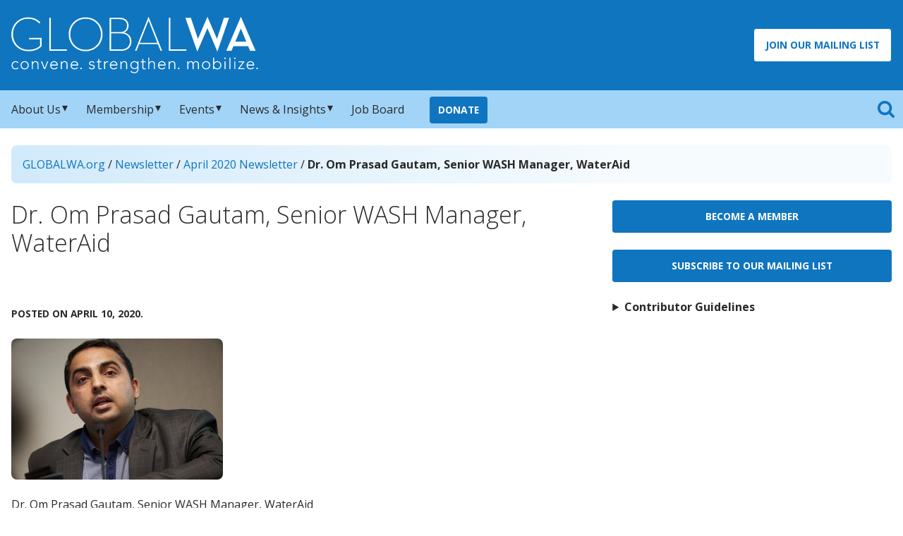

--- FILE ---
content_type: text/html; charset=UTF-8
request_url: https://globalwa.org/2020/04/april-2020-newsletter/om_wateraid_the-water-institute-at-unc_-tom-fuldner/
body_size: 14122
content:
<!DOCTYPE html>

<html lang="en-US">

<head>
    <meta charset="UTF-8">
    <title>
        Dr. Om Prasad Gautam, Senior WASH Manager, WaterAid - Global Washington    </title>

    
    <meta name="viewport" content="width=device-width, initial-scale=1.0">

    <link rel="manifest" href="/manifest.webmanifest">

    <link rel="icon" href="/favicon.ico" sizes="32x32">

    <link rel="icon" href="/icon.svg" type="image/svg+xml">

    <link rel="apple-touch-icon" href="/apple-touch-icon.png"><!-- 180×180 -->

    <link rel="manifest" href="/manifest.webmanifest">

    <link rel="alternate" type="application/rss+xml" title="Global Washington RSS Feed" href="https://globalwa.org/feed/" />

    <link rel="alternate" type="application/atom+xml" title="Global Washington Atom Feed" href="https://globalwa.org/feed/atom/" />

    
    <meta name='robots' content='index, follow, max-image-preview:large, max-snippet:-1, max-video-preview:-1' />

	<!-- This site is optimized with the Yoast SEO plugin v26.8 - https://yoast.com/product/yoast-seo-wordpress/ -->
	<link rel="canonical" href="https://globalwa.org/2020/04/april-2020-newsletter/om_wateraid_the-water-institute-at-unc_-tom-fuldner/" />
	<meta property="og:locale" content="en_US" />
	<meta property="og:type" content="article" />
	<meta property="og:title" content="Dr. Om Prasad Gautam, Senior WASH Manager, WaterAid - Global Washington" />
	<meta property="og:description" content="Dr. Om Prasad Gautam, Senior WASH Manager, WaterAid" />
	<meta property="og:url" content="https://globalwa.org/2020/04/april-2020-newsletter/om_wateraid_the-water-institute-at-unc_-tom-fuldner/" />
	<meta property="og:site_name" content="Global Washington" />
	<meta property="article:publisher" content="https://www.facebook.com/globalwa" />
	<meta property="article:modified_time" content="2020-04-10T16:55:29+00:00" />
	<meta property="og:image" content="https://globalwa.org/2020/04/april-2020-newsletter/om_wateraid_the-water-institute-at-unc_-tom-fuldner" />
	<meta property="og:image:width" content="2560" />
	<meta property="og:image:height" content="1710" />
	<meta property="og:image:type" content="image/jpeg" />
	<meta name="twitter:card" content="summary_large_image" />
	<meta name="twitter:site" content="@GlobalWA" />
	<script type="application/ld+json" class="yoast-schema-graph">{"@context":"https://schema.org","@graph":[{"@type":"WebPage","@id":"https://globalwa.org/2020/04/april-2020-newsletter/om_wateraid_the-water-institute-at-unc_-tom-fuldner/","url":"https://globalwa.org/2020/04/april-2020-newsletter/om_wateraid_the-water-institute-at-unc_-tom-fuldner/","name":"Dr. Om Prasad Gautam, Senior WASH Manager, WaterAid - Global Washington","isPartOf":{"@id":"https://globalwa.org/#website"},"primaryImageOfPage":{"@id":"https://globalwa.org/2020/04/april-2020-newsletter/om_wateraid_the-water-institute-at-unc_-tom-fuldner/#primaryimage"},"image":{"@id":"https://globalwa.org/2020/04/april-2020-newsletter/om_wateraid_the-water-institute-at-unc_-tom-fuldner/#primaryimage"},"thumbnailUrl":"https://globalwa.org/wp-content/uploads//2020/04/Om_WaterAid_The-Water-Institute-at-UNC_-Tom-Fuldner-scaled.jpg","datePublished":"2020-04-10T16:55:00+00:00","dateModified":"2020-04-10T16:55:29+00:00","breadcrumb":{"@id":"https://globalwa.org/2020/04/april-2020-newsletter/om_wateraid_the-water-institute-at-unc_-tom-fuldner/#breadcrumb"},"inLanguage":"en-US","potentialAction":[{"@type":"ReadAction","target":["https://globalwa.org/2020/04/april-2020-newsletter/om_wateraid_the-water-institute-at-unc_-tom-fuldner/"]}]},{"@type":"ImageObject","inLanguage":"en-US","@id":"https://globalwa.org/2020/04/april-2020-newsletter/om_wateraid_the-water-institute-at-unc_-tom-fuldner/#primaryimage","url":"https://globalwa.org/wp-content/uploads//2020/04/Om_WaterAid_The-Water-Institute-at-UNC_-Tom-Fuldner-scaled.jpg","contentUrl":"https://globalwa.org/wp-content/uploads//2020/04/Om_WaterAid_The-Water-Institute-at-UNC_-Tom-Fuldner-scaled.jpg","width":2560,"height":1710,"caption":"Dr. Om Prasad Gautam, Senior WASH Manager, WaterAid"},{"@type":"BreadcrumbList","@id":"https://globalwa.org/2020/04/april-2020-newsletter/om_wateraid_the-water-institute-at-unc_-tom-fuldner/#breadcrumb","itemListElement":[{"@type":"ListItem","position":1,"name":"Home","item":"https://globalwa.org/"},{"@type":"ListItem","position":2,"name":"April 2020 Newsletter","item":"https://globalwa.org/2020/04/april-2020-newsletter/"},{"@type":"ListItem","position":3,"name":"Dr. Om Prasad Gautam, Senior WASH Manager, WaterAid"}]},{"@type":"WebSite","@id":"https://globalwa.org/#website","url":"https://globalwa.org/","name":"Global Washington","description":"","potentialAction":[{"@type":"SearchAction","target":{"@type":"EntryPoint","urlTemplate":"https://globalwa.org/?s={search_term_string}"},"query-input":{"@type":"PropertyValueSpecification","valueRequired":true,"valueName":"search_term_string"}}],"inLanguage":"en-US"}]}</script>
	<!-- / Yoast SEO plugin. -->


<link rel='dns-prefetch' href='//ajax.googleapis.com' />
<link rel='dns-prefetch' href='//www.googletagmanager.com' />
<link rel='dns-prefetch' href='//stats.wp.com' />
<link rel='dns-prefetch' href='//fonts.googleapis.com' />
<link rel="alternate" title="oEmbed (JSON)" type="application/json+oembed" href="https://globalwa.org/wp-json/oembed/1.0/embed?url=https%3A%2F%2Fglobalwa.org%2F2020%2F04%2Fapril-2020-newsletter%2Fom_wateraid_the-water-institute-at-unc_-tom-fuldner%2F" />
<link rel="alternate" title="oEmbed (XML)" type="text/xml+oembed" href="https://globalwa.org/wp-json/oembed/1.0/embed?url=https%3A%2F%2Fglobalwa.org%2F2020%2F04%2Fapril-2020-newsletter%2Fom_wateraid_the-water-institute-at-unc_-tom-fuldner%2F&#038;format=xml" />
<style id='wp-img-auto-sizes-contain-inline-css' type='text/css'>
img:is([sizes=auto i],[sizes^="auto," i]){contain-intrinsic-size:3000px 1500px}
/*# sourceURL=wp-img-auto-sizes-contain-inline-css */
</style>
<style id='wp-emoji-styles-inline-css' type='text/css'>

	img.wp-smiley, img.emoji {
		display: inline !important;
		border: none !important;
		box-shadow: none !important;
		height: 1em !important;
		width: 1em !important;
		margin: 0 0.07em !important;
		vertical-align: -0.1em !important;
		background: none !important;
		padding: 0 !important;
	}
/*# sourceURL=wp-emoji-styles-inline-css */
</style>
<style id='wp-block-library-inline-css' type='text/css'>
:root{--wp-block-synced-color:#7a00df;--wp-block-synced-color--rgb:122,0,223;--wp-bound-block-color:var(--wp-block-synced-color);--wp-editor-canvas-background:#ddd;--wp-admin-theme-color:#007cba;--wp-admin-theme-color--rgb:0,124,186;--wp-admin-theme-color-darker-10:#006ba1;--wp-admin-theme-color-darker-10--rgb:0,107,160.5;--wp-admin-theme-color-darker-20:#005a87;--wp-admin-theme-color-darker-20--rgb:0,90,135;--wp-admin-border-width-focus:2px}@media (min-resolution:192dpi){:root{--wp-admin-border-width-focus:1.5px}}.wp-element-button{cursor:pointer}:root .has-very-light-gray-background-color{background-color:#eee}:root .has-very-dark-gray-background-color{background-color:#313131}:root .has-very-light-gray-color{color:#eee}:root .has-very-dark-gray-color{color:#313131}:root .has-vivid-green-cyan-to-vivid-cyan-blue-gradient-background{background:linear-gradient(135deg,#00d084,#0693e3)}:root .has-purple-crush-gradient-background{background:linear-gradient(135deg,#34e2e4,#4721fb 50%,#ab1dfe)}:root .has-hazy-dawn-gradient-background{background:linear-gradient(135deg,#faaca8,#dad0ec)}:root .has-subdued-olive-gradient-background{background:linear-gradient(135deg,#fafae1,#67a671)}:root .has-atomic-cream-gradient-background{background:linear-gradient(135deg,#fdd79a,#004a59)}:root .has-nightshade-gradient-background{background:linear-gradient(135deg,#330968,#31cdcf)}:root .has-midnight-gradient-background{background:linear-gradient(135deg,#020381,#2874fc)}:root{--wp--preset--font-size--normal:16px;--wp--preset--font-size--huge:42px}.has-regular-font-size{font-size:1em}.has-larger-font-size{font-size:2.625em}.has-normal-font-size{font-size:var(--wp--preset--font-size--normal)}.has-huge-font-size{font-size:var(--wp--preset--font-size--huge)}.has-text-align-center{text-align:center}.has-text-align-left{text-align:left}.has-text-align-right{text-align:right}.has-fit-text{white-space:nowrap!important}#end-resizable-editor-section{display:none}.aligncenter{clear:both}.items-justified-left{justify-content:flex-start}.items-justified-center{justify-content:center}.items-justified-right{justify-content:flex-end}.items-justified-space-between{justify-content:space-between}.screen-reader-text{border:0;clip-path:inset(50%);height:1px;margin:-1px;overflow:hidden;padding:0;position:absolute;width:1px;word-wrap:normal!important}.screen-reader-text:focus{background-color:#ddd;clip-path:none;color:#444;display:block;font-size:1em;height:auto;left:5px;line-height:normal;padding:15px 23px 14px;text-decoration:none;top:5px;width:auto;z-index:100000}html :where(.has-border-color){border-style:solid}html :where([style*=border-top-color]){border-top-style:solid}html :where([style*=border-right-color]){border-right-style:solid}html :where([style*=border-bottom-color]){border-bottom-style:solid}html :where([style*=border-left-color]){border-left-style:solid}html :where([style*=border-width]){border-style:solid}html :where([style*=border-top-width]){border-top-style:solid}html :where([style*=border-right-width]){border-right-style:solid}html :where([style*=border-bottom-width]){border-bottom-style:solid}html :where([style*=border-left-width]){border-left-style:solid}html :where(img[class*=wp-image-]){height:auto;max-width:100%}:where(figure){margin:0 0 1em}html :where(.is-position-sticky){--wp-admin--admin-bar--position-offset:var(--wp-admin--admin-bar--height,0px)}@media screen and (max-width:600px){html :where(.is-position-sticky){--wp-admin--admin-bar--position-offset:0px}}

/*# sourceURL=wp-block-library-inline-css */
</style><style id='wp-block-details-inline-css' type='text/css'>
.wp-block-details{box-sizing:border-box}.wp-block-details summary{cursor:pointer}
/*# sourceURL=https://globalwa.org/wp-includes/blocks/details/style.min.css */
</style>
<style id='wp-block-paragraph-inline-css' type='text/css'>
.is-small-text{font-size:.875em}.is-regular-text{font-size:1em}.is-large-text{font-size:2.25em}.is-larger-text{font-size:3em}.has-drop-cap:not(:focus):first-letter{float:left;font-size:8.4em;font-style:normal;font-weight:100;line-height:.68;margin:.05em .1em 0 0;text-transform:uppercase}body.rtl .has-drop-cap:not(:focus):first-letter{float:none;margin-left:.1em}p.has-drop-cap.has-background{overflow:hidden}:root :where(p.has-background){padding:1.25em 2.375em}:where(p.has-text-color:not(.has-link-color)) a{color:inherit}p.has-text-align-left[style*="writing-mode:vertical-lr"],p.has-text-align-right[style*="writing-mode:vertical-rl"]{rotate:180deg}
/*# sourceURL=https://globalwa.org/wp-includes/blocks/paragraph/style.min.css */
</style>
<style id='global-styles-inline-css' type='text/css'>
:root{--wp--preset--aspect-ratio--square: 1;--wp--preset--aspect-ratio--4-3: 4/3;--wp--preset--aspect-ratio--3-4: 3/4;--wp--preset--aspect-ratio--3-2: 3/2;--wp--preset--aspect-ratio--2-3: 2/3;--wp--preset--aspect-ratio--16-9: 16/9;--wp--preset--aspect-ratio--9-16: 9/16;--wp--preset--color--black: #000000;--wp--preset--color--cyan-bluish-gray: #abb8c3;--wp--preset--color--white: #ffffff;--wp--preset--color--pale-pink: #f78da7;--wp--preset--color--vivid-red: #cf2e2e;--wp--preset--color--luminous-vivid-orange: #ff6900;--wp--preset--color--luminous-vivid-amber: #fcb900;--wp--preset--color--light-green-cyan: #7bdcb5;--wp--preset--color--vivid-green-cyan: #00d084;--wp--preset--color--pale-cyan-blue: #8ed1fc;--wp--preset--color--vivid-cyan-blue: #0693e3;--wp--preset--color--vivid-purple: #9b51e0;--wp--preset--color--primary-blue: #0f75bf;--wp--preset--color--primary-blue-dark: #00427b;--wp--preset--color--light-blue: #58b6e7;--wp--preset--color--very-light-blue: #f1f8fe;--wp--preset--color--yellow: #fdc854;--wp--preset--color--green: #06c492;--wp--preset--color--light-gray: #dfecf0;--wp--preset--color--teal: #6da2b3;--wp--preset--gradient--vivid-cyan-blue-to-vivid-purple: linear-gradient(135deg,rgb(6,147,227) 0%,rgb(155,81,224) 100%);--wp--preset--gradient--light-green-cyan-to-vivid-green-cyan: linear-gradient(135deg,rgb(122,220,180) 0%,rgb(0,208,130) 100%);--wp--preset--gradient--luminous-vivid-amber-to-luminous-vivid-orange: linear-gradient(135deg,rgb(252,185,0) 0%,rgb(255,105,0) 100%);--wp--preset--gradient--luminous-vivid-orange-to-vivid-red: linear-gradient(135deg,rgb(255,105,0) 0%,rgb(207,46,46) 100%);--wp--preset--gradient--very-light-gray-to-cyan-bluish-gray: linear-gradient(135deg,rgb(238,238,238) 0%,rgb(169,184,195) 100%);--wp--preset--gradient--cool-to-warm-spectrum: linear-gradient(135deg,rgb(74,234,220) 0%,rgb(151,120,209) 20%,rgb(207,42,186) 40%,rgb(238,44,130) 60%,rgb(251,105,98) 80%,rgb(254,248,76) 100%);--wp--preset--gradient--blush-light-purple: linear-gradient(135deg,rgb(255,206,236) 0%,rgb(152,150,240) 100%);--wp--preset--gradient--blush-bordeaux: linear-gradient(135deg,rgb(254,205,165) 0%,rgb(254,45,45) 50%,rgb(107,0,62) 100%);--wp--preset--gradient--luminous-dusk: linear-gradient(135deg,rgb(255,203,112) 0%,rgb(199,81,192) 50%,rgb(65,88,208) 100%);--wp--preset--gradient--pale-ocean: linear-gradient(135deg,rgb(255,245,203) 0%,rgb(182,227,212) 50%,rgb(51,167,181) 100%);--wp--preset--gradient--electric-grass: linear-gradient(135deg,rgb(202,248,128) 0%,rgb(113,206,126) 100%);--wp--preset--gradient--midnight: linear-gradient(135deg,rgb(2,3,129) 0%,rgb(40,116,252) 100%);--wp--preset--font-size--small: 13px;--wp--preset--font-size--medium: 20px;--wp--preset--font-size--large: 36px;--wp--preset--font-size--x-large: 42px;--wp--preset--spacing--20: 0.44rem;--wp--preset--spacing--30: 0.67rem;--wp--preset--spacing--40: 1rem;--wp--preset--spacing--50: 1.5rem;--wp--preset--spacing--60: 2.25rem;--wp--preset--spacing--70: 3.38rem;--wp--preset--spacing--80: 5.06rem;--wp--preset--shadow--natural: 6px 6px 9px rgba(0, 0, 0, 0.2);--wp--preset--shadow--deep: 12px 12px 50px rgba(0, 0, 0, 0.4);--wp--preset--shadow--sharp: 6px 6px 0px rgba(0, 0, 0, 0.2);--wp--preset--shadow--outlined: 6px 6px 0px -3px rgb(255, 255, 255), 6px 6px rgb(0, 0, 0);--wp--preset--shadow--crisp: 6px 6px 0px rgb(0, 0, 0);}:root { --wp--style--global--content-size: 927px;--wp--style--global--wide-size: 1440px; }:where(body) { margin: 0; }.wp-site-blocks > .alignleft { float: left; margin-right: 2em; }.wp-site-blocks > .alignright { float: right; margin-left: 2em; }.wp-site-blocks > .aligncenter { justify-content: center; margin-left: auto; margin-right: auto; }:where(.wp-site-blocks) > * { margin-block-start: 24px; margin-block-end: 0; }:where(.wp-site-blocks) > :first-child { margin-block-start: 0; }:where(.wp-site-blocks) > :last-child { margin-block-end: 0; }:root { --wp--style--block-gap: 24px; }:root :where(.is-layout-flow) > :first-child{margin-block-start: 0;}:root :where(.is-layout-flow) > :last-child{margin-block-end: 0;}:root :where(.is-layout-flow) > *{margin-block-start: 24px;margin-block-end: 0;}:root :where(.is-layout-constrained) > :first-child{margin-block-start: 0;}:root :where(.is-layout-constrained) > :last-child{margin-block-end: 0;}:root :where(.is-layout-constrained) > *{margin-block-start: 24px;margin-block-end: 0;}:root :where(.is-layout-flex){gap: 24px;}:root :where(.is-layout-grid){gap: 24px;}.is-layout-flow > .alignleft{float: left;margin-inline-start: 0;margin-inline-end: 2em;}.is-layout-flow > .alignright{float: right;margin-inline-start: 2em;margin-inline-end: 0;}.is-layout-flow > .aligncenter{margin-left: auto !important;margin-right: auto !important;}.is-layout-constrained > .alignleft{float: left;margin-inline-start: 0;margin-inline-end: 2em;}.is-layout-constrained > .alignright{float: right;margin-inline-start: 2em;margin-inline-end: 0;}.is-layout-constrained > .aligncenter{margin-left: auto !important;margin-right: auto !important;}.is-layout-constrained > :where(:not(.alignleft):not(.alignright):not(.alignfull)){max-width: var(--wp--style--global--content-size);margin-left: auto !important;margin-right: auto !important;}.is-layout-constrained > .alignwide{max-width: var(--wp--style--global--wide-size);}body .is-layout-flex{display: flex;}.is-layout-flex{flex-wrap: wrap;align-items: center;}.is-layout-flex > :is(*, div){margin: 0;}body .is-layout-grid{display: grid;}.is-layout-grid > :is(*, div){margin: 0;}body{padding-top: 0px;padding-right: 0px;padding-bottom: 0px;padding-left: 0px;}a:where(:not(.wp-element-button)){text-decoration: underline;}h1, h2, h3, h4, h5, h6{font-weight: 300;line-height: 1.2;}h1{font-size: 2.125rem;font-weight: 300;}h2{font-size: 1.75rem;font-weight: 300;}h3{font-size: 1.5rem;font-weight: 300;}h4{font-size: 1.125rem;font-weight: 300;}h5{font-size: 1rem;font-weight: 300;}h6{font-size: 0.875rem;font-weight: 300;}:root :where(.wp-element-button, .wp-block-button__link){background-color: #32373c;border-width: 0;color: #fff;font-family: inherit;font-size: inherit;font-style: inherit;font-weight: inherit;letter-spacing: inherit;line-height: inherit;padding-top: calc(0.667em + 2px);padding-right: calc(1.333em + 2px);padding-bottom: calc(0.667em + 2px);padding-left: calc(1.333em + 2px);text-decoration: none;text-transform: inherit;}:root :where(.wp-element-caption, .wp-block-audio figcaption, .wp-block-embed figcaption, .wp-block-gallery figcaption, .wp-block-image figcaption, .wp-block-table figcaption, .wp-block-video figcaption){background-color: #f1f8fe;border-radius: 0 0 8px 8px;font-size: 0.813rem;line-height: 1.4;padding: 1rem;}.has-black-color{color: var(--wp--preset--color--black) !important;}.has-cyan-bluish-gray-color{color: var(--wp--preset--color--cyan-bluish-gray) !important;}.has-white-color{color: var(--wp--preset--color--white) !important;}.has-pale-pink-color{color: var(--wp--preset--color--pale-pink) !important;}.has-vivid-red-color{color: var(--wp--preset--color--vivid-red) !important;}.has-luminous-vivid-orange-color{color: var(--wp--preset--color--luminous-vivid-orange) !important;}.has-luminous-vivid-amber-color{color: var(--wp--preset--color--luminous-vivid-amber) !important;}.has-light-green-cyan-color{color: var(--wp--preset--color--light-green-cyan) !important;}.has-vivid-green-cyan-color{color: var(--wp--preset--color--vivid-green-cyan) !important;}.has-pale-cyan-blue-color{color: var(--wp--preset--color--pale-cyan-blue) !important;}.has-vivid-cyan-blue-color{color: var(--wp--preset--color--vivid-cyan-blue) !important;}.has-vivid-purple-color{color: var(--wp--preset--color--vivid-purple) !important;}.has-primary-blue-color{color: var(--wp--preset--color--primary-blue) !important;}.has-primary-blue-dark-color{color: var(--wp--preset--color--primary-blue-dark) !important;}.has-light-blue-color{color: var(--wp--preset--color--light-blue) !important;}.has-very-light-blue-color{color: var(--wp--preset--color--very-light-blue) !important;}.has-yellow-color{color: var(--wp--preset--color--yellow) !important;}.has-green-color{color: var(--wp--preset--color--green) !important;}.has-light-gray-color{color: var(--wp--preset--color--light-gray) !important;}.has-teal-color{color: var(--wp--preset--color--teal) !important;}.has-black-background-color{background-color: var(--wp--preset--color--black) !important;}.has-cyan-bluish-gray-background-color{background-color: var(--wp--preset--color--cyan-bluish-gray) !important;}.has-white-background-color{background-color: var(--wp--preset--color--white) !important;}.has-pale-pink-background-color{background-color: var(--wp--preset--color--pale-pink) !important;}.has-vivid-red-background-color{background-color: var(--wp--preset--color--vivid-red) !important;}.has-luminous-vivid-orange-background-color{background-color: var(--wp--preset--color--luminous-vivid-orange) !important;}.has-luminous-vivid-amber-background-color{background-color: var(--wp--preset--color--luminous-vivid-amber) !important;}.has-light-green-cyan-background-color{background-color: var(--wp--preset--color--light-green-cyan) !important;}.has-vivid-green-cyan-background-color{background-color: var(--wp--preset--color--vivid-green-cyan) !important;}.has-pale-cyan-blue-background-color{background-color: var(--wp--preset--color--pale-cyan-blue) !important;}.has-vivid-cyan-blue-background-color{background-color: var(--wp--preset--color--vivid-cyan-blue) !important;}.has-vivid-purple-background-color{background-color: var(--wp--preset--color--vivid-purple) !important;}.has-primary-blue-background-color{background-color: var(--wp--preset--color--primary-blue) !important;}.has-primary-blue-dark-background-color{background-color: var(--wp--preset--color--primary-blue-dark) !important;}.has-light-blue-background-color{background-color: var(--wp--preset--color--light-blue) !important;}.has-very-light-blue-background-color{background-color: var(--wp--preset--color--very-light-blue) !important;}.has-yellow-background-color{background-color: var(--wp--preset--color--yellow) !important;}.has-green-background-color{background-color: var(--wp--preset--color--green) !important;}.has-light-gray-background-color{background-color: var(--wp--preset--color--light-gray) !important;}.has-teal-background-color{background-color: var(--wp--preset--color--teal) !important;}.has-black-border-color{border-color: var(--wp--preset--color--black) !important;}.has-cyan-bluish-gray-border-color{border-color: var(--wp--preset--color--cyan-bluish-gray) !important;}.has-white-border-color{border-color: var(--wp--preset--color--white) !important;}.has-pale-pink-border-color{border-color: var(--wp--preset--color--pale-pink) !important;}.has-vivid-red-border-color{border-color: var(--wp--preset--color--vivid-red) !important;}.has-luminous-vivid-orange-border-color{border-color: var(--wp--preset--color--luminous-vivid-orange) !important;}.has-luminous-vivid-amber-border-color{border-color: var(--wp--preset--color--luminous-vivid-amber) !important;}.has-light-green-cyan-border-color{border-color: var(--wp--preset--color--light-green-cyan) !important;}.has-vivid-green-cyan-border-color{border-color: var(--wp--preset--color--vivid-green-cyan) !important;}.has-pale-cyan-blue-border-color{border-color: var(--wp--preset--color--pale-cyan-blue) !important;}.has-vivid-cyan-blue-border-color{border-color: var(--wp--preset--color--vivid-cyan-blue) !important;}.has-vivid-purple-border-color{border-color: var(--wp--preset--color--vivid-purple) !important;}.has-primary-blue-border-color{border-color: var(--wp--preset--color--primary-blue) !important;}.has-primary-blue-dark-border-color{border-color: var(--wp--preset--color--primary-blue-dark) !important;}.has-light-blue-border-color{border-color: var(--wp--preset--color--light-blue) !important;}.has-very-light-blue-border-color{border-color: var(--wp--preset--color--very-light-blue) !important;}.has-yellow-border-color{border-color: var(--wp--preset--color--yellow) !important;}.has-green-border-color{border-color: var(--wp--preset--color--green) !important;}.has-light-gray-border-color{border-color: var(--wp--preset--color--light-gray) !important;}.has-teal-border-color{border-color: var(--wp--preset--color--teal) !important;}.has-vivid-cyan-blue-to-vivid-purple-gradient-background{background: var(--wp--preset--gradient--vivid-cyan-blue-to-vivid-purple) !important;}.has-light-green-cyan-to-vivid-green-cyan-gradient-background{background: var(--wp--preset--gradient--light-green-cyan-to-vivid-green-cyan) !important;}.has-luminous-vivid-amber-to-luminous-vivid-orange-gradient-background{background: var(--wp--preset--gradient--luminous-vivid-amber-to-luminous-vivid-orange) !important;}.has-luminous-vivid-orange-to-vivid-red-gradient-background{background: var(--wp--preset--gradient--luminous-vivid-orange-to-vivid-red) !important;}.has-very-light-gray-to-cyan-bluish-gray-gradient-background{background: var(--wp--preset--gradient--very-light-gray-to-cyan-bluish-gray) !important;}.has-cool-to-warm-spectrum-gradient-background{background: var(--wp--preset--gradient--cool-to-warm-spectrum) !important;}.has-blush-light-purple-gradient-background{background: var(--wp--preset--gradient--blush-light-purple) !important;}.has-blush-bordeaux-gradient-background{background: var(--wp--preset--gradient--blush-bordeaux) !important;}.has-luminous-dusk-gradient-background{background: var(--wp--preset--gradient--luminous-dusk) !important;}.has-pale-ocean-gradient-background{background: var(--wp--preset--gradient--pale-ocean) !important;}.has-electric-grass-gradient-background{background: var(--wp--preset--gradient--electric-grass) !important;}.has-midnight-gradient-background{background: var(--wp--preset--gradient--midnight) !important;}.has-small-font-size{font-size: var(--wp--preset--font-size--small) !important;}.has-medium-font-size{font-size: var(--wp--preset--font-size--medium) !important;}.has-large-font-size{font-size: var(--wp--preset--font-size--large) !important;}.has-x-large-font-size{font-size: var(--wp--preset--font-size--x-large) !important;}
/*# sourceURL=global-styles-inline-css */
</style>

<link rel='stylesheet' id='carousel-style-css' href='https://globalwa.org/wp-content/plugins/image-carousel-manager/css/carousel.css?ver=1.1' type='text/css' media='all' />
<link rel='stylesheet' id='qtip2css-css' href='https://globalwa.org/wp-content/plugins/wordpress-tooltips/js/qtip2/jquery.qtip.min.css?ver=6.9' type='text/css' media='all' />
<link rel='stylesheet' id='directorycss-css' href='https://globalwa.org/wp-content/plugins/wordpress-tooltips/js/jdirectory/directory.min.css?ver=6.9' type='text/css' media='all' />
<link rel='stylesheet' id='wpgce-styles-css' href='https://globalwa.org/wp-content/plugins/wp-google-calendar-events/css/wpgce-styles.css?ver=1.0.0' type='text/css' media='all' />
<link rel='stylesheet' id='styles-css' href='https://globalwa.org/wp-content/themes/globalwatwo/style.css?ver=1764719843' type='text/css' media='all' />
<link rel='stylesheet' id='google-fonts-css' href='https://fonts.googleapis.com/css?family=Open+Sans%3A300italic%2C400italic%2C700italic%2C400%2C700%2C300&#038;display=swap&#038;ver=6.9' type='text/css' media='all' />
<script type="text/javascript" src="https://ajax.googleapis.com/ajax/libs/jquery/3.6.0/jquery.min.js?ver=3.6.0" id="jquery-js"></script>
<script type="text/javascript" src="https://globalwa.org/wp-content/themes/globalwatwo/js/responsiveslides.min.js?defer&amp;ver=1.5.5&#039; defer=&#039;defer" id="responsiveslides.min.js-js"></script>
<script type="text/javascript" src="https://globalwa.org/wp-content/plugins/wordpress-tooltips/js/qtip2/jquery.qtip.min.js?ver=6.9" id="qtip2js-js"></script>
<script type="text/javascript" src="https://globalwa.org/wp-content/plugins/wordpress-tooltips/js/jdirectory/jquery.directory.min.js?ver=6.9" id="directoryjs-js"></script>

<!-- Google tag (gtag.js) snippet added by Site Kit -->
<!-- Google Analytics snippet added by Site Kit -->
<script type="text/javascript" src="https://www.googletagmanager.com/gtag/js?id=GT-TNPXR3L" id="google_gtagjs-js" async></script>
<script type="text/javascript" id="google_gtagjs-js-after">
/* <![CDATA[ */
window.dataLayer = window.dataLayer || [];function gtag(){dataLayer.push(arguments);}
gtag("set","linker",{"domains":["globalwa.org"]});
gtag("js", new Date());
gtag("set", "developer_id.dZTNiMT", true);
gtag("config", "GT-TNPXR3L");
 window._googlesitekit = window._googlesitekit || {}; window._googlesitekit.throttledEvents = []; window._googlesitekit.gtagEvent = (name, data) => { var key = JSON.stringify( { name, data } ); if ( !! window._googlesitekit.throttledEvents[ key ] ) { return; } window._googlesitekit.throttledEvents[ key ] = true; setTimeout( () => { delete window._googlesitekit.throttledEvents[ key ]; }, 5 ); gtag( "event", name, { ...data, event_source: "site-kit" } ); }; 
//# sourceURL=google_gtagjs-js-after
/* ]]> */
</script>
<link rel="https://api.w.org/" href="https://globalwa.org/wp-json/" /><link rel="alternate" title="JSON" type="application/json" href="https://globalwa.org/wp-json/wp/v2/media/35084" /><link rel='shortlink' href='https://globalwa.org/?p=35084' />
<meta name="generator" content="Site Kit by Google 1.170.0" /> 	<script type="text/javascript">	
	if(typeof jQuery=='undefined')
	{
		document.write('<'+'script src="https://globalwa.org/wp-content/plugins//wordpress-tooltips/js/qtip/jquery.js" type="text/javascript"></'+'script>');
	}
	</script>
	<script type="text/javascript">

	function toolTips(whichID,theTipContent)
	{
    		theTipContent = theTipContent.replace('[[[[[','');
    		theTipContent = theTipContent.replace(']]]]]','');
    		theTipContent = theTipContent.replace('@@@@','');
    		theTipContent = theTipContent.replace('####','');
    		theTipContent = theTipContent.replace('%%%%','');
    		theTipContent = theTipContent.replace('//##','');
    		theTipContent = theTipContent.replace('##]]','');
    		    		    		    		
			jQuery(whichID).qtip
			(
				{
					content:
					{
						text:theTipContent,
												
					},
   					style:
   					{
   					   						classes:' qtip-dark wordpress-tooltip-free qtip-rounded qtip-shadow '
    				},
    				position:
    				{
    					viewport: jQuery(window),
    					my: 'bottom center',
    					at: 'top center'
    				},
					show:'mouseover',
					hide: { fixed: true, delay: 200 }
				}
			)
	}
</script>
	
	<style type="text/css">
	.tooltips_table .tooltipsall
	{
		border-bottom:none !important;
	}
	.tooltips_table span {
    color: inherit !important;
	}
	.qtip-content .tooltipsall
	{
		border-bottom:none !important;
		color: inherit !important;
	}
	
		.tooltipsincontent
	{
		border-bottom:2px dotted #888;	
	}

	.tooltipsPopupCreditLink a
	{
		color:gray;
	}	
	</style>
			<style type="text/css">
			.navitems a
			{
				text-decoration: none !important;
			}
		</style>
			<style>img#wpstats{display:none}</style>
		<meta name="google-site-verification" content="Drhao_Uh8W-vUH-6rtIfQsWV4jprVurBExKQeTDQXHo">
    <meta name="google-site-verification" content="Drhao_Uh8W-vUH-6rtIfQsWV4jprVurBExKQeTDQXHo" />

</head>

<body >
<div id="fb-root"></div>
<script async defer crossorigin="anonymous" src="https://connect.facebook.net/en_US/sdk.js#xfbml=1&version=v17.0" nonce="qzVQsG0L"></script>

<header role="banner" class="header">

    <div class="header-content">

        <div class="header-banner">

            <a class="title" href="https://globalwa.org/"><span class="visuallyhidden">GlobalWA</span></a>

            <div class="header-banner-content">
                <div class="header-cta">
                    <a href="/subscribe-to-our-mailing-list/" class="ghost-button ">Join Our Mailing List</a>
                </div>
                <a href="#menu" class="menu-link">
                    <svg xmlns="http://www.w3.org/2000/svg" width="24" height="24" viewBox="0 0 20 20">
                        <path fill="#fff" fill-rule="evenodd" d="M18 16H2c-1.11 0-2 .89-2 2a2 2 0 0 0 2 2h16a2 2 0 1 0 0-4m0-8H2c-1.11 0-2 .89-2 2a2 2 0 0 0 2 2h16a2 2 0 1 0 0-4M2 4h16a2 2 0 1 0 0-4H2C.89 0 0 .89 0 2a2 2 0 0 0 2 2" />
                    </svg>
                </a>
                <div class="search-icon-mobile">
                    <svg xmlns="http://www.w3.org/2000/svg" width="24" height="24" viewBox="0 -44.308 24 24">
                        <path fill="#fff" d="M16.615-34.154q0-2.668-1.896-4.565-1.897-1.896-4.565-1.896t-4.565 1.896-1.897 4.565 1.897 4.565q1.896 1.896 4.565 1.897 2.668 0 4.565-1.897 1.896-1.896 1.896-4.565m7.385 12q0 .75-.548 1.298a1.77 1.77 0 0 1-1.298.548 1.7 1.7 0 0 1-1.298-.548l-4.947-4.932Q13.326-24 10.154-24a10 10 0 0 1-3.945-.8 10.2 10.2 0 0 1-3.245-2.164A10.2 10.2 0 0 1 .8-30.209a10 10 0 0 1-.8-3.945q0-2.062.8-3.945a10.2 10.2 0 0 1 2.164-3.245q1.363-1.363 3.245-2.163a10 10 0 0 1 3.945-.8q2.063 0 3.945.8a10.2 10.2 0 0 1 3.245 2.163q1.363 1.363 2.163 3.245t.8 3.945q0 3.174-1.788 5.755l4.947 4.947q.534.534.534 1.298" />
                    </svg>
                </div>
            </div>
        </div>
    </div><!-- .header-content ends  -->
    <div class="header-bar">
        <div class="header-bar-inner">
            <div class="menu-container">

                <nav role="navigation" class="main-menu" aria-label="Primary">
                    <ul id="menu" class="menu-bar"><li class="has-submenu"><a href="#">About Us</a>
<ul class="sub-menu">
	<li><a href="https://globalwa.org/about-us/who-we-are/">Who We Are</a></li>
	<li><a href="https://globalwa.org/about-us/our-history/">Our History</a></li>
	<li><a href="https://globalwa.org/about-us/board-of-directors/">Board of Directors</a></li>
	<li><a href="https://globalwa.org/about-us/staff/">Staff</a></li>
	<li><a href="https://globalwa.org/about-us/contact/">Contact Us</a></li>
</ul>
</li>
<li class="has-submenu"><a href="#">Membership</a>
<ul class="sub-menu">
	<li><a href="https://globalwa.org/membership/">Benefits &amp; Levels</a></li>
	<li><a href="https://globalwa.org/membership-sign-up/">Join GlobalWA</a></li>
	<li><a href="https://globalwa.org/our-members/">Our Members</a></li>
</ul>
</li>
<li class="has-submenu"><a href="#">Events</a>
<ul class="sub-menu">
	<li><a href="https://globalwa.org/upcoming-global-washington-events/">Upcoming Global Washington Events</a></li>
	<li><a href="https://globalwa.org/events-center/community-calendar/">Community Calendar</a></li>
	<li><a href="https://globalwa.org/events-center/past-global-washington-events/">Past Global Washington Events</a></li>
	<li><a href="https://globalwa.org/events-center/past-annual-conferences/">Past Annual Conferences</a></li>
</ul>
</li>
<li class="has-submenu"><a href="#">News &#038; Insights</a>
<ul class="sub-menu">
	<li><a href="https://globalwa.org/news-insights/newsletter/">Latest Newsletter</a></li>
	<li><a href="https://globalwa.org/news-insights/blog/">Blog</a></li>
	<li><a href="https://globalwa.org/programs/podcast/">Goalmakers Podcast</a></li>
	<li><a href="https://globalwa.org/news-insights/global-development-resource-hub-2025/">Global Development Resource Hub</a></li>
	<li><a href="https://globalwa.org/subscribe-to-our-mailing-list/">Subscribe to Our Mailing List</a></li>
</ul>
</li>
<li><a href="https://globalwa.org/globalwa-job-board/">Job Board</a></li>
<li class="nav-donate-button"><a href="/donate">Donate</a></li>
</ul>                </nav>

                <script>
                    $(document).ready(function() {
                        $("body").addClass("js");
                        var e = $("#menu"),
                            t = $(".menu-link"),
                            a = $(".has-submenu > a");
                        t.click(function(a) {
                            a.preventDefault(), t.toggleClass("active"), e.toggleClass("active")
                        }), a.click(function(e) {
                            e.preventDefault();
                            var t = $(this);
                            t.toggleClass("active").next(".sub-menu").toggleClass("active")
                        })
                    }(jQuery));
                </script>

            </div><!-- end .menu-container -->

            <div class="search-icon">
                <span class="visuallyhidden">Search</span>
            </div>

        </div><!-- end .header-bar-inner -->
    </div><!-- end .header-bar -->
    <div class="header-search-wrapper">
        <div class="search-section">
            <form action="https://globalwa.org" role="search" id="search-form" method="get" class="search-form">
        <input type="search" title="search" id="s" name="s" placeholder="Search site" />
        <input type="hidden" name="post_type[]" value="post" />
        <input type="hidden" name="post_type[]" value="page" />
         <button type="submit" value="Go" id="search-button" class="search-button">
                <svg width="16" height="16" viewBox="0 -29.538 16 16" xmlns="http://www.w3.org/2000/svg">
                    <path
                        d="M11.077-22.77c0-1.185-.422-2.2-1.265-3.043-.842-.842-1.857-1.264-3.043-1.264-1.186 0-2.2.422-3.043 1.264-.843.843-1.264 1.858-1.264 3.044s.421 2.2 1.264 3.043 1.857 1.264 3.043 1.264c1.186 0 2.2-.421 3.043-1.264s1.265-1.857 1.265-3.043Zm4.923 8c0 .334-.122.623-.365.866a1.183 1.183 0 0 1-.866.366c-.346 0-.634-.122-.865-.366l-3.298-3.288A6.584 6.584 0 0 1 6.769-16a6.652 6.652 0 0 1-2.63-.534 6.768 6.768 0 0 1-2.163-1.442 6.768 6.768 0 0 1-1.442-2.163A6.652 6.652 0 0 1 0-22.77c0-.917.178-1.794.534-2.63a6.768 6.768 0 0 1 1.442-2.164 6.768 6.768 0 0 1 2.163-1.442 6.652 6.652 0 0 1 2.63-.533c.917 0 1.793.177 2.63.533a6.768 6.768 0 0 1 2.163 1.442 6.768 6.768 0 0 1 1.443 2.164c.356.836.533 1.713.533 2.63 0 1.41-.397 2.689-1.192 3.836l3.298 3.298c.237.238.356.526.356.866Z"
                        fill="#FFF" />
                </svg>
            </button>
</form>
        </div><!-- .search-section ends  -->
    </div><!-- .search-wrapper ends  -->
</header><!-- header ends  -->
<div class="page">

    <div id="crumbs" class="breadcrumbs"><a href="https://globalwa.org">GLOBALWA.org</a> &#47; <a href="https://globalwa.org/category/newsletter/">Newsletter</a> &#47; <a href="https://globalwa.org/2020/04/april-2020-newsletter/">April 2020 Newsletter</a> &#47; <span class="current-page">Dr. Om Prasad Gautam, Senior WASH Manager, WaterAid</span> </div>
    <div role="main" class="main">

        
        <h1>Dr. Om Prasad Gautam, Senior WASH Manager, WaterAid</h1>

        <p class="subhead"></p>

        <div class="social-buttons">		
            <div class="fb-share-button" data-href="https://developers.facebook.com/docs/plugins/" data-layout="button" data-size="small"><a target="_blank" href="https://www.facebook.com/sharer/sharer.php?u=https%3A%2F%2Fdevelopers.facebook.com%2Fdocs%2Fplugins%2F&amp;src=sdkpreparse" class="fb-xfbml-parse-ignore">Share</a></div>

            <div class="linkedin-button">
            <script src="//platform.linkedin.com/in.js" type="text/javascript">
            lang: en_US
            </script>
            <script type="IN/Share"></script>
            </div>
            </div>
        <div class="post-author">

            <p>Posted on April 10, 2020.</p> 

        </div>

            <!-- <div class="subscribe-container">
                <div class="subscribe">
                    <svg data-name="Layer 1" xmlns="http://www.w3.org/2000/svg" width="20" height="14">
                        <path d="M19.5 0H.5a.51.51 0 0 0-.5.52v13a.51.51 0 0 0 .5.52h19a.51.51 0 0 0 .5-.52v-13a.51.51 0 0 0-.5-.52Zm-1.2 1L10 9.61 1.7 1ZM1 1.76 6.05 7 1 12.24ZM1.72 13l5-5.21 2.9 3a.48.48 0 0 0 .7 0l2.9-3 5 5.21ZM19 12.24 14 7l5-5.24Z" fill="#2a2a2a"/>
                    </svg> <p><a href="https://mailchi.mp/2472e0b2f263/blog-subscription">Subscribe</a> to our blog by email.</p>
                </div>
            </div> -->

        <article class="post-entry">

            <p class="byline" itemprop="author"></p>

            <p class="attachment"><a href='https://globalwa.org/wp-content/uploads//2020/04/Om_WaterAid_The-Water-Institute-at-UNC_-Tom-Fuldner-scaled.jpg'><img fetchpriority="high" decoding="async" width="300" height="200" src="https://globalwa.org/wp-content/uploads//2020/04/Om_WaterAid_The-Water-Institute-at-UNC_-Tom-Fuldner-300x200.jpg" class="attachment-medium size-medium" alt="Dr. Om Prasad Gautam, Senior WASH Manager, WaterAid." srcset="https://globalwa.org/wp-content/uploads/2020/04/Om_WaterAid_The-Water-Institute-at-UNC_-Tom-Fuldner-300x200.jpg 300w, https://globalwa.org/wp-content/uploads/2020/04/Om_WaterAid_The-Water-Institute-at-UNC_-Tom-Fuldner-1024x684.jpg 1024w, https://globalwa.org/wp-content/uploads/2020/04/Om_WaterAid_The-Water-Institute-at-UNC_-Tom-Fuldner-768x513.jpg 768w, https://globalwa.org/wp-content/uploads/2020/04/Om_WaterAid_The-Water-Institute-at-UNC_-Tom-Fuldner-1536x1026.jpg 1536w, https://globalwa.org/wp-content/uploads/2020/04/Om_WaterAid_The-Water-Institute-at-UNC_-Tom-Fuldner-2048x1368.jpg 2048w" sizes="(max-width: 300px) 100vw, 300px" /></a></p>
<p>Dr. Om Prasad Gautam, Senior WASH Manager, WaterAid</p>

            <div class="post-meta clear">

                         

            </div>

        </article>

        
        <ul class="pagenav">
            <li><strong>Previous:</strong> <a href="https://globalwa.org/2020/04/april-2020-newsletter/" rel="prev">April 2020 Newsletter</a></li>                    </ul>

    </div>

    <!-- begin sidebar -->

<aside role="complementary" class="secondary">

<div class="sidebar-widgets">

<div id="memberbutton-20" class="sidebar-widget MemberButton"><a href="https://globalwa.org/membership-benefits-fees/" class="button text-center full-width gap-xx">Become a Member</a></div><div id="subscribebutton-16" class="sidebar-widget SubscribeButton"><a href="https://globalwa.org/membership/subscribe-to-our-mailing-list/" class="button text-center full-width gap-xx">Subscribe to Our Mailing List</a></div><div id="block-2" class="sidebar-widget widget_block">
<details class="wp-block-details is-layout-flow wp-block-details-is-layout-flow"><summary><strong>Contributor Guidelines</strong></summary>
<p>Submitting guest blogs is open to Global Washington’s&nbsp;<a href="https://globalwa.org/membership/">members</a>. We value a diversity of opinions on a broad range of subjects of interest to the global health and development community.</p>



<p>Blog article submissions should be 500-1500 words. Photos, graphs, videos, and other art that supports the main themes are strongly encouraged.</p>



<p>You may not be the best writer, and that’s okay. We can help you shape and edit your contribution. The most important thing is that it furthers an important conversation in your field, and that it is relatively jargon-free. Anyone without a background in global development should still be able to engage with your ideas.</p>



<p>If you include statistics or reference current research, please hyperlink your sources in the text, wherever possible.</p>



<p>Have an idea of what you’d like to write about? Let’s continue the conversation! Email&nbsp;<a href="mailto:comms@globalWA.org">comms@globalWA.org</a>&nbsp;and put “Blog Idea” in the subject line.   </p>
</details>
</div>
</div>
			
</aside>

<!-- end sidebar -->
</div>

<footer class="footer">
    <div class="footer-content">
        <div class="footer-column">
            <h2 class="footer-title">Popular Links</h2>
            <nav role="navigation" class="footer-nav" aria-label="Secondary">
                <ul id="footer-menu" class="footer-links"><li><a href="https://globalwa.org/events-center/upcoming-global-washington-events/">Upcoming Events</a></li>
<li><a href="https://globalwa.org/about-us/who-we-are/">Who We Are</a></li>
<li><a href="https://globalwa.org/membership/">Membership</a></li>
<li><a href="https://globalwa.org/globalwa-job-board/">Job Board</a></li>
<li><a href="https://globalwa.org/2025/09/september-2025-newsletter/">Latest Newsletter</a></li>
</ul>            </nav>
        </div>

        <div class="footer-column">

            <h2 class="footer-title">Financials</h2>

            <nav role="navigation" class="footer-nav" aria-label="Secondary">
                <ul id="footer-financials" class="footer-links"><li><a href="https://globalwa.org/wp-content/uploads//2026/01/GlobalWA-2024-25-Annual-Report-Final.pdf">Global Washington 2024-2025 Annual Report (PDF)</a></li>
<li><a href="https://globalwa.org/wp-content/uploads/2012/09/501C3-letter.pdf">501c3 Letter (PDF)</a></li>
<li><a href="https://globalwa.org/wp-content/uploads//2024/12/2023-2024-GW-FS-Final.pdf">Audited financials for 2023-2024 Fiscal Year (PDF)</a></li>
</ul>            </nav>

        </div>

        <div class="footer-column">

            <h2 class="footer-title">Information</h2>

            <p>Copyright &copy; 2026 <a href="https://globalwa.org/">Global Washington</a></p>
            <p><a href="https://globalwa.org/subscribe-to-our-mailing-list/">Subscribe to our mailing list »</a></p>

            <div class="social">

                <ul class="footer-icons">
                    <li><a href="https://www.facebook.com/globalwa">
                            <span class="visuallyhidden">Facebook</span>
                            <svg width="28" height="28" xmlns="https://www.w3.org/2000/svg">
                                <path d="M14.117 0c7.816.117 14 6.417 14 14.233-.117 7-5.25 12.834-12.134 13.767V17.5h4.784l.35-3.5h-5.25v-1.75c-.117-.933.7-1.75 1.633-1.75h3.383V7h-3.5a5.228 5.228 0 00-5.25 5.25V14H9.567v3.5h2.566V28c-7-.933-12.25-7-12.133-14C.117 6.3 6.3.117 14.117 0z" fill="#FFF" />
                            </svg>
                        </a>
                    </li>
                    <li>
                        <a href="https://www.linkedin.com/company/global-washington">
                            <span class="visuallyhidden">Linkedin</span>
                            <svg width="28" height="28" xmlns="https://www.w3.org/2000/svg">
                                <path d="M14 0C6.3 0 0 6.3 0 14s6.3 14 14 14 14-6.3 14-14S21.7 0 14 0zm-3.383 19.833H7.7v-9.1h2.8l.117 9.1zM9.1 9.567c-.817 0-1.4-.584-1.4-1.4 0-.817.583-1.4 1.4-1.4s1.4.466 1.517 1.283v.117c0 .7-.467 1.4-1.284 1.4H9.1zm11.783 10.266h-2.8V14.7c0-1.167-.35-1.983-1.4-1.983-.7 0-1.283.466-1.516 1.05-.117.233-.117.466-.117.7v5.366h-2.8V13.65c0-.933 0-1.983-.117-2.917h2.45l.117 1.284h.117c.7-.934 1.75-1.517 2.916-1.517C19.6 10.5 21 11.783 21 14.35l-.117 5.483z" fill="#FFF" />
                            </svg>
                        </a>
                    </li>
                    <li>
                        <a href="https://www.instagram.com/theglobalstate/">
                            <span class="visuallyhidden">Instagram</span>
                            <svg width="28" height="28" xmlns="https://www.w3.org/2000/svg">
                                <g fill="#FFF">
                                    <path d="M19.133 7.156C18.59 7 18.044 6.844 17.5 6.844H14c-2.333 0-2.567.078-3.5.078-.544 0-1.089.078-1.633.311-.778.311-1.4.934-1.634 1.711-.155.545-.31 1.09-.31 1.634-.079.778-.079 1.089-.079 3.422s.078 2.567.078 3.5c0 .544.156 1.167.311 1.633.311.778.934 1.4 1.634 1.634.544.155 1.089.31 1.633.31h7c.544 0 1.167-.155 1.633-.31.778-.311 1.4-.934 1.634-1.634.155-.544.31-1.089.31-1.633v-7c0-.544-.155-1.167-.31-1.633-.234-.778-.856-1.4-1.634-1.711ZM14 18.51A4.514 4.514 0 0 1 9.489 14 4.514 4.514 0 0 1 14 9.489 4.514 4.514 0 0 1 18.511 14 4.514 4.514 0 0 1 14 18.511Zm5.444-8.4c-.388.389-1.088.389-1.477 0-.39-.389-.39-1.089 0-1.478.389-.389 1.089-.389 1.477 0 .39.39.39 1.011 0 1.478Z" />
                                    <path d="M23.878 4.122c-5.445-5.444-14.311-5.444-19.834 0-5.444 5.445-5.444 14.311 0 19.834 5.445 5.444 14.312 5.444 19.834 0 5.522-5.523 5.522-14.39 0-19.834ZM22.71 17.578c0 .7-.155 1.478-.389 2.1a4.622 4.622 0 0 1-2.566 2.566c-.7.234-1.4.39-2.1.39-.934.077-1.245.077-3.578.077-2.334 0-2.645-.078-3.578-.078-.7 0-1.478-.155-2.1-.389a4.622 4.622 0 0 1-2.567-2.566c-.233-.7-.389-1.4-.389-2.1v-7.234c0-.7.156-1.477.39-2.1.31-1.244 1.244-2.1 2.41-2.566.7-.234 1.4-.39 2.1-.39h7.234c.7 0 1.478.156 2.1.39 1.166.466 2.1 1.4 2.566 2.566.234.7.39 1.4.39 2.1.077.934.077 1.245.077 3.578v3.656Z" />
                                    <path d="M16.09 11.91a2.956 2.956 0 1 1-4.18 4.18 2.956 2.956 0 0 1 4.18-4.18" />
                                </g>
                            </svg>
                        </a>
                    </li>
                </ul>

            </div>

        </div>

    </div>

    <script type="speculationrules">
{"prefetch":[{"source":"document","where":{"and":[{"href_matches":"/*"},{"not":{"href_matches":["/wp-*.php","/wp-admin/*","/wp-content/uploads/*","/wp-content/*","/wp-content/plugins/*","/wp-content/themes/globalwatwo/*","/*\\?(.+)"]}},{"not":{"selector_matches":"a[rel~=\"nofollow\"]"}},{"not":{"selector_matches":".no-prefetch, .no-prefetch a"}}]},"eagerness":"conservative"}]}
</script>
<script type="text/javascript">
var inboxs = new Array();
inboxs['hidezeronumberitem'] = "yes";
inboxs['selectors'] = '.tooltips_list > span';
inboxs['navitemdefaultsize'] = '12px'; 
inboxs['navitemselectedsize'] = '14px';
inboxs['number'] = "no";
jQuery(document).ready(function () {
	jQuery('.member_directory_table').directory(inboxs);
		jQuery('.navitem').css('font-size','12px');	
})
</script>
<script type="text/javascript">			jQuery(document).ready(function () {
				jQuery('.tooltips_table_items .tooltips_table_title .tooltipsall').each
				(function()
				{
				disabletooltipforclassandidSinglei = jQuery(this).text();
				jQuery(this).replaceWith(disabletooltipforclassandidSinglei);
				})
			})
			</script><script type="text/javascript">				jQuery(document).ready(function () {
					jQuery('.tooltips_table_items .tooltips_table_content .tooltipsall').each
					(function()
					{
					disabletooltipforclassandidSinglei = jQuery(this).html();
					jQuery(this).replaceWith(disabletooltipforclassandidSinglei);
					})
				})
				</script><script type="text/javascript">			jQuery(document).ready(function () {
				jQuery('.tooltips_table_items .tooltips_table_title .tooltipsall').each
				(function()
				{
				disabletooltipforclassandidSinglei = jQuery(this).text();
				jQuery(this).replaceWith(disabletooltipforclassandidSinglei);
				})
			})
			</script><script type="text/javascript">				jQuery(document).ready(function () {
					jQuery('.tooltips_table_items .tooltips_table_content .tooltipsall').each
					(function()
					{
					disabletooltipforclassandidSinglei = jQuery(this).html();
					jQuery(this).replaceWith(disabletooltipforclassandidSinglei);
					})
				})
				</script><script type="text/javascript">
jQuery("document").ready(function()
{
	jQuery("body img").each(function()
	{
		if ((jQuery(this).parent("a").attr('title') != '' )  && (jQuery(this).parent("a").attr('title') != undefined ))
		{
			toolTips(jQuery(this).parent("a"),jQuery(this).parent("a").attr('title'));
		}
		else
		{
			var tempAlt = jQuery(this).attr('alt');
			if (typeof(tempAlt) !== "undefined")
			{
				tempAlt = tempAlt.replace(' ', '');
				if (tempAlt == '')
				{

				}
				else
				{
					toolTips(jQuery(this),jQuery(this).attr('alt'));
				}
			}
		}
	}

	);
})
</script>
<script type="text/javascript">
var inboxs = new Array();
inboxs['language'] = "en";
inboxs['hidezeronumberitem'] = "no";
inboxs['navitemselectedsize'] = '18px';
inboxs['selectors'] = '.tooltips_list > span';
inboxs['navitemdefaultsize'] = '12px';
inboxs['number'] = "yes";
jQuery(document).ready(function () {
	jQuery('.tooltips_directory').directory(inboxs); 
	jQuery('.navitem').css('font-size','12px');	
})
</script>
<script type="text/javascript">			jQuery(document).ready(function () {
				jQuery('.tooltips_table_items .tooltips_table_title .tooltipsall').each
				(function()
				{
				disabletooltipforclassandidSinglei = jQuery(this).text();
				jQuery(this).replaceWith(disabletooltipforclassandidSinglei);
				})
			})
			</script><script type="text/javascript">				jQuery(document).ready(function () {
					jQuery('.tooltips_table_items .tooltips_table_content .tooltipsall').each
					(function()
					{
					disabletooltipforclassandidSinglei = jQuery(this).html();
					jQuery(this).replaceWith(disabletooltipforclassandidSinglei);
					})
				})
				</script><script type="text/javascript" src="https://globalwa.org/wp-content/themes/globalwatwo/js/functions.min.js?ver=1.0.0" id="functions-js"></script>
<script type="text/javascript" src="https://globalwa.org/wp-content/plugins/image-carousel-manager/js/carousel.js?ver=1.1" id="carousel-script-js"></script>
<script type="text/javascript" id="wpgce-scripts-js-extra">
/* <![CDATA[ */
var wpgce_ajax = {"ajax_url":"https://globalwa.org/wp-admin/admin-ajax.php","nonce":"5654902e39"};
//# sourceURL=wpgce-scripts-js-extra
/* ]]> */
</script>
<script type="text/javascript" src="https://globalwa.org/wp-content/plugins/wp-google-calendar-events/js/wpgce-scripts.js?ver=1.0.0" id="wpgce-scripts-js"></script>
<script type="text/javascript" src="https://globalwa.org/wp-content/plugins/page-links-to/dist/new-tab.js?ver=3.3.7" id="page-links-to-js"></script>
<script type="text/javascript" id="jetpack-stats-js-before">
/* <![CDATA[ */
_stq = window._stq || [];
_stq.push([ "view", {"v":"ext","blog":"66664895","post":"35084","tz":"-8","srv":"globalwa.org","j":"1:15.4"} ]);
_stq.push([ "clickTrackerInit", "66664895", "35084" ]);
//# sourceURL=jetpack-stats-js-before
/* ]]> */
</script>
<script type="text/javascript" src="https://stats.wp.com/e-202605.js" id="jetpack-stats-js" defer="defer" data-wp-strategy="defer"></script>
<script id="wp-emoji-settings" type="application/json">
{"baseUrl":"https://s.w.org/images/core/emoji/17.0.2/72x72/","ext":".png","svgUrl":"https://s.w.org/images/core/emoji/17.0.2/svg/","svgExt":".svg","source":{"concatemoji":"https://globalwa.org/wp-includes/js/wp-emoji-release.min.js?ver=6.9"}}
</script>
<script type="module">
/* <![CDATA[ */
/*! This file is auto-generated */
const a=JSON.parse(document.getElementById("wp-emoji-settings").textContent),o=(window._wpemojiSettings=a,"wpEmojiSettingsSupports"),s=["flag","emoji"];function i(e){try{var t={supportTests:e,timestamp:(new Date).valueOf()};sessionStorage.setItem(o,JSON.stringify(t))}catch(e){}}function c(e,t,n){e.clearRect(0,0,e.canvas.width,e.canvas.height),e.fillText(t,0,0);t=new Uint32Array(e.getImageData(0,0,e.canvas.width,e.canvas.height).data);e.clearRect(0,0,e.canvas.width,e.canvas.height),e.fillText(n,0,0);const a=new Uint32Array(e.getImageData(0,0,e.canvas.width,e.canvas.height).data);return t.every((e,t)=>e===a[t])}function p(e,t){e.clearRect(0,0,e.canvas.width,e.canvas.height),e.fillText(t,0,0);var n=e.getImageData(16,16,1,1);for(let e=0;e<n.data.length;e++)if(0!==n.data[e])return!1;return!0}function u(e,t,n,a){switch(t){case"flag":return n(e,"\ud83c\udff3\ufe0f\u200d\u26a7\ufe0f","\ud83c\udff3\ufe0f\u200b\u26a7\ufe0f")?!1:!n(e,"\ud83c\udde8\ud83c\uddf6","\ud83c\udde8\u200b\ud83c\uddf6")&&!n(e,"\ud83c\udff4\udb40\udc67\udb40\udc62\udb40\udc65\udb40\udc6e\udb40\udc67\udb40\udc7f","\ud83c\udff4\u200b\udb40\udc67\u200b\udb40\udc62\u200b\udb40\udc65\u200b\udb40\udc6e\u200b\udb40\udc67\u200b\udb40\udc7f");case"emoji":return!a(e,"\ud83e\u1fac8")}return!1}function f(e,t,n,a){let r;const o=(r="undefined"!=typeof WorkerGlobalScope&&self instanceof WorkerGlobalScope?new OffscreenCanvas(300,150):document.createElement("canvas")).getContext("2d",{willReadFrequently:!0}),s=(o.textBaseline="top",o.font="600 32px Arial",{});return e.forEach(e=>{s[e]=t(o,e,n,a)}),s}function r(e){var t=document.createElement("script");t.src=e,t.defer=!0,document.head.appendChild(t)}a.supports={everything:!0,everythingExceptFlag:!0},new Promise(t=>{let n=function(){try{var e=JSON.parse(sessionStorage.getItem(o));if("object"==typeof e&&"number"==typeof e.timestamp&&(new Date).valueOf()<e.timestamp+604800&&"object"==typeof e.supportTests)return e.supportTests}catch(e){}return null}();if(!n){if("undefined"!=typeof Worker&&"undefined"!=typeof OffscreenCanvas&&"undefined"!=typeof URL&&URL.createObjectURL&&"undefined"!=typeof Blob)try{var e="postMessage("+f.toString()+"("+[JSON.stringify(s),u.toString(),c.toString(),p.toString()].join(",")+"));",a=new Blob([e],{type:"text/javascript"});const r=new Worker(URL.createObjectURL(a),{name:"wpTestEmojiSupports"});return void(r.onmessage=e=>{i(n=e.data),r.terminate(),t(n)})}catch(e){}i(n=f(s,u,c,p))}t(n)}).then(e=>{for(const n in e)a.supports[n]=e[n],a.supports.everything=a.supports.everything&&a.supports[n],"flag"!==n&&(a.supports.everythingExceptFlag=a.supports.everythingExceptFlag&&a.supports[n]);var t;a.supports.everythingExceptFlag=a.supports.everythingExceptFlag&&!a.supports.flag,a.supports.everything||((t=a.source||{}).concatemoji?r(t.concatemoji):t.wpemoji&&t.twemoji&&(r(t.twemoji),r(t.wpemoji)))});
//# sourceURL=https://globalwa.org/wp-includes/js/wp-emoji-loader.min.js
/* ]]> */
</script>

</footer>

</body>

</html>

--- FILE ---
content_type: text/css
request_url: https://globalwa.org/wp-content/plugins/image-carousel-manager/css/carousel.css?ver=1.1
body_size: 865
content:
/* Carousel Container - MUST have defined space */
.image-carousel-wrapper {
    position: relative;
    width: 100%;
    max-width: 100%;
    margin: 0 auto;
    overflow: hidden;
    background: transparent;
}

/* Carousel Track - Flex container */
.image-carousel {
    display: flex;
    flex-wrap: nowrap;
    transition: transform 0.5s ease-in-out;
    width: 100%;
    height: auto;
    position: relative;
}

/* Individual Slides - CRITICAL: Must take full width */
.carousel-slide {
    flex: 0 0 100%;
    min-width: 100%;
    max-width: 100%;
    width: 100%;
    box-sizing: border-box;
    position: relative;
    display: block;
}

/* Images - CRITICAL: Must be visible and sized */
.carousel-slide img {
    width: 100% !important;
    height: auto !important;
    max-width: 100% !important;
    display: block !important;
    border-radius: 8px;
    object-fit: contain;
    margin: 0;
    padding: 0;
    opacity: 1 !important;
    visibility: visible !important;
}

/* Caption Styling */
.carousel-caption {
    padding: 15px 20px;
    text-align: center;
    font-size: 16px;
    line-height: 1.5;
    color: #333;
    background: transparent;
    margin-top: 10px;
    display: block;
    width: 100%;
}

/* Navigation Buttons */
.carousel-btn {
    position: absolute;
    top: 50%;
    transform: translateY(-50%);
    background: rgba(0, 0, 0, 0.5);
    color: white;
    border: none;
    font-size: 30px;
    padding: 10px 15px;
    cursor: pointer;
    transition: all 0.3s ease;
    z-index: 10;
    border-radius: 4px;
    line-height: 1;
}

.carousel-btn:hover {
    background: rgba(0, 0, 0, 0.8);
}

.carousel-btn:focus {
    outline: 2px solid #fff;
    outline-offset: 2px;
}

.carousel-prev {
    left: 10px;
}

.carousel-next {
    right: 10px;
}

/* Dots Navigation */
.carousel-dots {
    display: flex;
    justify-content: center;
    align-items: center;
    gap: 10px;
    padding: 20px 0;
    position: relative;
    z-index: 5;
}

.carousel-dot {
    width: 12px;
    height: 12px;
    border-radius: 50%;
    background: #ccc;
    border: none;
    cursor: pointer;
    transition: all 0.3s ease;
    padding: 0;
    flex-shrink: 0;
}

.carousel-dot:hover {
    background: #999;
    transform: scale(1.2);
}

.carousel-dot.active {
    background: #333;
    transform: scale(1.3);
}

.carousel-dot:focus {
    outline: 2px solid #333;
    outline-offset: 2px;
}

/* Responsive Design */
@media (max-width: 768px) {
    .carousel-btn {
        font-size: 24px;
        padding: 8px 12px;
    }

    .carousel-prev {
        left: 5px;
    }

    .carousel-next {
        right: 5px;
    }

    .carousel-caption {
        font-size: 14px;
        padding: 12px 15px;
    }

    .carousel-dots {
        padding: 15px 0;
        gap: 8px;
    }

    .carousel-dot {
        width: 10px;
        height: 10px;
    }
}

@media (max-width: 480px) {
    .carousel-btn {
        font-size: 20px;
        padding: 6px 10px;
    }

    .carousel-caption {
        font-size: 13px;
        padding: 10px;
    }

    .carousel-dots {
        gap: 6px;
    }

    .carousel-dot {
        width: 8px;
        height: 8px;
    }
}

/* Accessibility */
@media (prefers-reduced-motion: reduce) {

    .image-carousel,
    .carousel-btn,
    .carousel-dot,
    .carousel-slide {
        transition: none !important;
    }
}

/* Print Styles */
@media print {

    .carousel-btn,
    .carousel-dots {
        display: none;
    }

    .image-carousel {
        display: block;
    }

    .carousel-slide {
        display: block;
        page-break-inside: avoid;
        min-width: 100%;
    }
}

--- FILE ---
content_type: text/css
request_url: https://globalwa.org/wp-content/plugins/wordpress-tooltips/js/jdirectory/directory.min.css?ver=6.9
body_size: 162
content:
.navitems{margin-top:10px;margin-bottom:30px}.navitem{font-family:Helvetica,Georgia,serif}.navitems a{text-align:center;text-decoration:none;margin-right:5px;margin-bottom:5px;padding:5px 10px;font-family:Helvetica,Georgia,serif!important;display:inline-block;text-shadow:none;-moz-border-radius:3px;-webkit-border-radius:3px;border-radius:3px;font-weight:700;border:#ddd solid 1px;color:#007dbd!important}.navitems .selecteddirectory{color:#eee!important}.navitemhidden{display:none!important}.tooltips_content_wrap .tooltips_list{padding:4px 20px;margin-bottom:10px;margin-top:10px}.tooltips_list{margin-top:4px}.tooltips_content_wrap .tooltips_list span{text-decoration:none}.tooltiplist_count{vertical-align:super;padding-left:3px;font-size:smaller}.tooltips_table span{text-decoration:none}.tooltiplist_count{vertical-align:super;padding-left:3px;font-size:smaller}.tooltips_table_items{width:100%;text-decoration:none;padding:0;margin:0}.tooltips_table_title{width:40%;display:inline-block;padding-top:0;padding-bottom:0;padding:4px 6px 4px 6px;border-left:1px;vertical-align:top}.tooltips_table_content{width:50%;display:inline-block;margin:0;padding:4px 6px 4px 6px}@media only screen and (max-width:768px){.tooltips_directory{width:auto!important}}

--- FILE ---
content_type: text/css
request_url: https://globalwa.org/wp-content/plugins/wp-google-calendar-events/css/wpgce-styles.css?ver=1.0.0
body_size: 2381
content:
/* WP Google Calendar Events - Frontend Styles */

.wpgce-calendar {
    font-family: inherit;
    position: relative;
    margin-block-end: 1rem;
}

/* Error and No Events Messages */
.wpgce-error {
    background: #f8d7da;
    color: #721c24;
    padding: 12px 16px;
    border: 1px solid #f5c6cb;
    border-radius: 4px;
    margin: 10px 0;
    font-size: 14px;
}

.wpgce-no-events {
    background: #d1ecf1;
    color: #0c5460;
    padding: 12px 16px;
    border: 1px solid #bee5eb;
    border-radius: 4px;
    margin: 10px 0;
    text-align: center;
    font-size: 14px;
}

/* Event Item Base Styles */
.wpgce-event-item {
    background: #fff;
    border: 1px solid #e1e5e9;
    border-radius: 8px;
    padding: 20px;
    margin-bottom: 16px;
    box-shadow: 0 2px 4px rgba(0, 0, 0, 0.08);
    transition: all 0.3s ease;
    position: relative;
    overflow: hidden;
}

.wpgce-event-item:hover {
    box-shadow: 0 4px 12px rgba(0, 0, 0, 0.15);
    transform: translateY(-2px);
}

/* .wpgce-event-item::before {
    content: '';
    position: absolute;
    top: 0;
    left: 0;
    width: 4px;
    height: 100%;
    background: linear-gradient(180deg, #0f75bf, #00427b);
} */

/* Event Header */
.wpgce-event-header {
    margin-bottom: 12px;
}

.wpgce-event-title {
    margin: 0 0 8px 0;
    font-size: 1em;
    font-weight: 700;
    color: #1a1a1a;
    line-height: 1.3;
}

.wpgce-event-title a {
    color: #0f75bf;
    text-decoration: none;
    transition: color 0.2s ease;
}

.wpgce-event-title a:hover {
    color: #00427b;
}

/* Event Meta Information */
.wpgce-event-meta {
    /* margin-bottom: 16px; */
    color: #666;
    font-size: 0.9em;
    line-height: 1.4;
}

.wpgce-event-date {
    margin-bottom: 6px;
    display: flex;
    align-items: center;
    gap: 8px;
}

.wpgce-event-date::before {
    /* content: '📅';
    font-size: 1.1em; */
    content: "";
    display: block;
    width: 24px;
    height: 24px;
    background-image: url([data-uri]);
    background-size: cover;
    background-position: center;
}

.wpgce-date {
    font-weight: 600;
    color: #333;
}

.wpgce-time {
    color: #666;
    font-weight: 500;
}

.wpgce-event-location {
    margin-bottom: 6px;
    display: flex;
    align-items: center;
    gap: 8px;
}

/* .wpgce-event-location::before {
    content: '📍';
    font-size: 1.1em;
} */

/* Event Description */
.wpgce-event-description {
    color: #555;
    line-height: 1.6;
    font-size: 0.95em;
}

/* List View Styles */
.wpgce-list-view {
    display: flex;
    flex-direction: column;
}

.wpgce-view-list .wpgce-event-item {
    display: flex;
    flex-direction: column;
}

/* Grid View Styles */
.wpgce-grid-view {
    display: grid;
    grid-template-columns: repeat(auto-fit, minmax(320px, 1fr));
    gap: 20px;
}

.wpgce-grid-item {
    height: 100%;
}

.wpgce-grid-item .wpgce-event-item {
    height: 100%;
    margin-bottom: 0;
    display: flex;
    flex-direction: column;
}

.wpgce-grid-item .wpgce-event-description {
    flex-grow: 1;
}

/* Month View Styles */
.wpgce-month-view {
    background: #fff;
    border: 1px solid #e1e5e9;
    border-radius: 8px;
    overflow: hidden;
    box-shadow: 0 2px 8px rgba(0, 0, 0, 0.1);
}

.wpgce-month-header {
    background: linear-gradient(135deg, #f8f9fa, #e9ecef);
    padding: 20px;
    border-bottom: 1px solid #dee2e6;
}

.wpgce-month-title {
    font-size: 1.4em;
    font-weight: 700;
    color: #333;
    text-align: center;
    margin: 0;
}

.wpgce-month-events {
    padding: 20px;
}

.wpgce-month-view .wpgce-event-item {
    border-left: none;
    border-right: none;
    border-top: none;
    border-radius: 0;
    margin-bottom: 0;
    border-bottom: 1px solid #f1f3f4;
    padding: 16px 0;
}

.wpgce-month-view .wpgce-event-item:last-child {
    border-bottom: none;
}

.wpgce-month-view .wpgce-event-item::before {
    display: none;
}

/* Loading State */
.wpgce-loading {
    opacity: 0.6;
    pointer-events: none;
    position: relative;
}

.wpgce-loading::after {
    content: '';
    position: absolute;
    top: 50%;
    left: 50%;
    width: 24px;
    height: 24px;
    margin: -12px 0 0 -12px;
    border: 3px solid #f3f3f3;
    border-top: 3px solid #4285f4;
    border-radius: 50%;
    animation: wpgce-spin 1s linear infinite;
    z-index: 10;
}

@keyframes wpgce-spin {
    0% {
        transform: rotate(0deg);
    }

    100% {
        transform: rotate(360deg);
    }
}

/* Navigation Buttons (for future use) */
.wpgce-navigation {
    display: flex;
    justify-content: space-between;
    align-items: center;
    margin-bottom: 20px;
    padding: 16px;
    background: #f8f9fa;
    border-radius: 8px;
}

.wpgce-nav-button {
    background: #4285f4;
    color: white;
    border: none;
    padding: 10px 16px;
    border-radius: 6px;
    cursor: pointer;
    font-size: 14px;
    font-weight: 500;
    transition: all 0.2s ease;
    text-decoration: none;
    display: inline-flex;
    align-items: center;
    gap: 6px;
}

.wpgce-nav-button:hover {
    background: #3367d6;
    transform: translateY(-1px);
    box-shadow: 0 2px 8px rgba(66, 133, 244, 0.3);
}

.wpgce-nav-button:active {
    transform: translateY(0);
}

.wpgce-nav-button:disabled {
    background: #ccc;
    cursor: not-allowed;
    transform: none;
    box-shadow: none;
}

/* View Toggle Buttons */
.wpgce-view-toggle {
    display: flex;
    gap: 4px;
    margin-bottom: 20px;
    background: #f1f3f4;
    padding: 4px;
    border-radius: 8px;
    width: fit-content;
}

.wpgce-view-btn {
    background: transparent;
    border: none;
    padding: 8px 16px;
    border-radius: 6px;
    cursor: pointer;
    font-size: 14px;
    color: #5f6368;
    transition: all 0.2s ease;
}

.wpgce-view-btn.active,
.wpgce-view-btn:hover {
    background: #fff;
    color: #1a73e8;
    box-shadow: 0 1px 3px rgba(0, 0, 0, 0.1);
}

/* Responsive Design */
@media (max-width: 768px) {
    .wpgce-grid-view {
        grid-template-columns: 1fr;
        gap: 16px;
    }

    .wpgce-event-item {
        padding: 16px;
        margin-bottom: 12px;
    }

    .wpgce-event-title {
        font-size: 1.15em;
    }

    .wpgce-navigation {
        flex-direction: column;
        gap: 12px;
    }

    .wpgce-nav-button {
        width: 100%;
        justify-content: center;
    }

    .wpgce-view-toggle {
        width: 100%;
        justify-content: center;
    }
}

@media (max-width: 480px) {
    .wpgce-calendar {
        margin: 16px 0;
    }

    .wpgce-event-item {
        padding: 12px;
        border-radius: 6px;
    }

    .wpgce-event-title {
        font-size: 1.1em;
    }

    .wpgce-event-meta {
        font-size: 0.85em;
    }

    .wpgce-event-date,
    .wpgce-event-location {
        flex-direction: column;
        align-items: flex-start;
        gap: 4px;
    }

    .wpgce-month-header,
    .wpgce-month-events {
        padding: 16px;
    }

    .wpgce-month-title {
        font-size: 1.2em;
    }
}

/* High Contrast Mode Support */
@media (prefers-contrast: high) {
    .wpgce-event-item {
        border: 2px solid #000;
    }

    .wpgce-event-title a {
        color: #0000ee;
    }

    .wpgce-nav-button {
        border: 2px solid #000;
    }
}

/* Reduced Motion Support */
@media (prefers-reduced-motion: reduce) {

    .wpgce-event-item,
    .wpgce-nav-button,
    .wpgce-view-btn {
        transition: none;
    }

    .wpgce-event-item:hover {
        transform: none;
    }

    @keyframes wpgce-spin {
        0% {
            transform: rotate(0deg);
        }

        100% {
            transform: rotate(360deg);
        }
    }
}

/* Dark Mode Support */
@media (prefers-color-scheme: dark) {
    .wpgce-event-item {
        background: #2d3748;
        border-color: #4a5568;
        color: #e2e8f0;
    }

    .wpgce-event-title {
        color: #f7fafc;
    }

    .wpgce-event-title a {
        color: #63b3ed;
    }

    .wpgce-event-meta {
        color: #a0aec0;
    }

    .wpgce-event-description {
        color: #cbd5e0;
    }

    .wpgce-month-view {
        background: #2d3748;
        border-color: #4a5568;
    }

    .wpgce-month-header {
        background: #1a202c;
        border-color: #4a5568;
    }

    .wpgce-month-title {
        color: #f7fafc;
    }
}

/* Print Styles */
@media print {
    .wpgce-calendar {
        margin: 0;
    }

    .wpgce-event-item {
        box-shadow: none;
        border: 1px solid #000;
        margin-bottom: 10px;
        break-inside: avoid;
    }

    .wpgce-event-item:hover {
        transform: none;
        box-shadow: none;
    }

    .wpgce-navigation,
    .wpgce-view-toggle {
        display: none;
    }

    .wpgce-event-title a {
        color: #000;
        text-decoration: underline;
    }
}

--- FILE ---
content_type: text/css
request_url: https://globalwa.org/wp-content/themes/globalwatwo/style.css?ver=1764719843
body_size: 13500
content:
/*!
	Theme Name: Globalwatwo
	Theme URI: http://the-aframe.com
	Description: Responsive theme for Global Washington.
	Version: 1.0
    License: GNU General Public License v2 or later
    License URI: http://www.gnu.org/licenses/gpl-2.0.html
	Author: Mark Danielson
	Author URI: http://the-aframe.com
	Tags: one-column, two-columns, right-sidebar, fluid-layout
*/*,*::before,*::after{box-sizing:border-box}body,h1,h2,h3,h4,p,figure,blockquote,dl,dd{margin:0}ul[role=list],ol[role=list]{list-style:none}html:focus-within{scroll-behavior:smooth}body{min-height:100vh;text-rendering:optimizeSpeed;line-height:1.5}a:not([class]){text-decoration-skip-ink:auto}img,picture{max-width:100%;display:block}input,button,textarea,select{font:inherit}@media(prefers-reduced-motion: reduce){html:focus-within{scroll-behavior:auto}*,*::before,*::after{animation-duration:.01ms !important;animation-iteration-count:1 !important;transition-duration:.01ms !important;scroll-behavior:auto !important}}button,.button,.go-button{display:inline-block;background-color:#0f75bf;color:#fff;cursor:pointer;border:0;font-weight:700;text-transform:uppercase;border-radius:4px;padding:.75rem 1rem;font-size:.867rem;transition:background-color .25s ease}button:hover,.button:hover,.go-button:hover{text-decoration:none;background-color:#083b60}button:active,.button:active,.go-button:active{text-decoration:none;background-color:#083b60}.js .menu-bar li.nav-donate-button a{display:inline-block;background-color:#0f75bf;color:#fff;cursor:pointer;border:0;font-size:.75rem;font-weight:700;text-transform:uppercase;border-radius:4px;padding:.5rem .75rem;font-size:.867rem;transition:background-color .25s ease}.js .menu-bar li.nav-donate-button a:hover{text-decoration:none;background-color:#083b60}.js .menu-bar li.nav-donate-button a:active{text-decoration:none;background-color:#083b60}.ghost-button{display:inline-block;background-color:#fff;color:#0f75bf;cursor:pointer;border:1px solid #0f75bf;padding:.75rem 1rem;font-weight:700;text-transform:uppercase;text-align:center;border-radius:4px;font-size:.867rem;transition:background-color .25s ease}.ghost-button:hover{text-decoration:none;color:#0f75bf;background-color:#d1eafb}.ghost-button:active{text-decoration:none;color:#0f75bf;background-color:#d1eafb}.go-button:before,.link-list li a:before{font-family:"icomoon";font-style:normal;font-weight:normal;font-variant:normal;text-transform:none;line-height:1;-webkit-font-smoothing:antialiased}h1,h2,h3,h4,h5,h6{font-weight:300;font-family:"Open Sans",sans-serif;line-height:1.2;margin-top:0;margin-bottom:1.5rem}.giga{font-size:5rem}.mega{font-size:4rem}.kilo{font-size:3rem}h1,.alpha{font-size:2.125rem}h2,.beta{font-size:1.75rem}h3,.gamma{font-size:1.5rem}h4,.delta{font-size:1.125rem}h5,.epsilon{font-size:1rem}h6,.zeta,.zeta-mod{font-size:.875rem;font-weight:700;text-transform:uppercase}.zeta-mod{text-transform:none;font-weight:400}.eta{font-size:.75rem;font-weight:700;text-transform:uppercase}.theta{font-size:.688rem;font-weight:700;text-transform:uppercase}.caps-title{text-transform:uppercase;font-weight:700;margin-bottom:.5rem}p{margin-top:0;margin-bottom:1.5rem}p:empty{display:none}blockquote{margin-inline-start:0;margin-inline-end:0;margin-bottom:1.5rem;padding:1.25rem 1.5rem .063rem 1.5rem;font-weight:700;background-color:#f1f8fe;border-radius:12px}.byline{font-style:italic}.byline:empty{display:none}.subhead{font-weight:700}.subhead:empty{display:none}cite{font-style:italic}hr{display:block;padding:0;height:1px;border:0;border-top:1px solid #ccc;margin-bottom:1.5rem}.hrgray{height:1px;border:none;background-color:#ccc;margin-bottom:1.5rem}.hrblue{height:1px;border:none;background-color:#a2d4f8;margin-bottom:1.5rem}.hrdotted{border:1px dotted #ccc;border-style:none none dotted;background-color:rgba(0,0,0,0);margin-top:1.5rem;margin-bottom:1.5rem}.hr-dark-blue{height:1px;border:none;background-color:#083b60;margin-bottom:1.5rem}.hr-dark-blue-thick{height:2px;border:none;background-color:#083b60;margin-bottom:1.5rem}.hr-blue-dotted{border:1px dotted #a2d4f8;border-style:none none dotted;background-color:rgba(0,0,0,0);margin-bottom:1.5rem}.hr-dashed{border:1px dashed #2a2a2a;border-style:none none dashed;background-color:rgba(0,0,0,0);margin-bottom:1.5rem}.hr-gray-dashed{border:1px dashed #ccc;border-style:none none dashed;background-color:rgba(0,0,0,0);margin-bottom:1.5rem}.hr-blue-dashed{border:1px dashed #a2d4f8;border-style:none none dashed;background-color:rgba(0,0,0,0);margin-bottom:1.5rem}.hrspacer{visibility:hidden;height:1px;margin-top:1.5rem;margin-bottom:1.5rem}.hrfrontpost{height:1px;border:none;background-color:#ccc;margin-top:1.5rem;margin-bottom:1.5rem}form{margin-bottom:1.5rem}form input,form textarea,form select,.form input,.form textarea,.form select{border:1px solid #a2d4f8;transition:all .25s ease-in-out;width:100%;padding:.75rem;border-radius:4px}form input[type=submit],form button[type=submit],.form input[type=submit],.form button[type=submit]{display:inline-block;background-color:#0f75bf;color:#fff;cursor:pointer;border:0;font-weight:700;text-transform:uppercase;border-radius:4px;padding:.75rem 1rem;font-size:.867rem;border:1px solid #0f75bf;transition:background-color .25s ease}form input[type=submit]:hover,form button[type=submit]:hover,.form input[type=submit]:hover,.form button[type=submit]:hover{text-decoration:none;background-color:#083b60;border:1px solid #083b60}form input[type=submit]:active,form button[type=submit]:active,.form input[type=submit]:active,.form button[type=submit]:active{text-decoration:none;background-color:#083b60;border:1px solid #083b60}.form{margin-bottom:1.5rem}.form legend{margin-bottom:1rem}.form label{display:block;font-weight:700;margin-bottom:.5rem}.form-item{margin-bottom:1.5rem}.form-item select{width:100%;max-width:30rem}form input[type=text],.form input[type=text]{border:1px solid #a2d4f8;transition:all .25s ease-in-out;width:100%;padding:.5rem;border-radius:4px}.form input[type=text]:focus,.form input[type=search]:focus{border:1px solid #0f75bf;outline:0}.form input[type=file]{width:100%;padding:.5rem;max-width:30rem}.wpjb-hint{display:block;width:100%;padding-top:1rem}.post-password-form p{margin-bottom:1rem}.post-password-form input[type=password]{width:100%;max-width:none;margin-right:0;margin-block-start:1rem;margin-block-end:1rem}.post-password-form input[type=submit]{width:100%;max-width:none}@media screen and (min-width: 640px){.post-password-form{display:flex;flex-wrap:wrap;gap:1rem}.post-password-form p{width:100%;margin-bottom:0}.post-password-form input[type=password]{max-width:20rem;flex:1;margin-block-end:0}.post-password-form input[type=submit]{width:auto;flex-shrink:0}}.search-form{display:flex;margin-block-end:0}input[type=search],.search-input{flex-grow:2;color:#2a2a2a;padding:6px;background:#fff;border-left:1px solid #a2d4f8;border-top:1px solid #a2d4f8;border-right:none;border-bottom:1px solid #a2d4f8;-webkit-appearance:none;-webkit-border-radius:0;border-top-left-radius:4px;border-bottom-left-radius:4px;outline:0}input[type=search]:focus,.search-input:focus{background-color:#fff;animation:fadebackground 6s 1}@keyframes fadebackground{from{background-color:#f8f8da}to{background-color:#fff}}.search-button{display:flex;justify-content:center;align-items:center;border:1px solid #0f75bf;background-color:#0f75bf;color:#fff;line-height:1;-webkit-appearance:none;border-top-left-radius:0 !important;border-bottom-left-radius:0 !important;border-top-right-radius:4px;border-bottom-right-radius:4px;transition:background-color .3s ease}.search-button:hover{color:#fff;background-color:rgb(5.7160194175,44.5849514563,72.7839805825);border:1px solid rgb(5.7160194175,44.5849514563,72.7839805825)}.header-search-wrapper{background-color:#fff}.header-search-wrapper{display:none}.header-search-wrapper.search-display-mobile{display:block;background-color:#f1f8fe}@media screen and (min-width: 990px){.header-search-wrapper.search-display{display:block;background-color:#f1f8fe}}.search-section{max-width:1048px;margin-left:auto;margin-right:auto;padding-left:1rem;padding-right:1rem;padding-top:1.5rem;padding-bottom:1.5rem}.header-search{display:flex}.header-search:has(input[type=search]:focus){outline:none}.header-search:has(input[type=search]:focus-visible){outline:max(4px,.1em) solid #d1eafb !important}.search-icon{display:none}@media screen and (min-width: 990px){.search-icon{display:flex;margin-left:auto;padding:1.5rem;background-image:url("img/icon-search.svg");background-repeat:no-repeat;background-position:center}.search-icon:focus,.search-icon:focus-visible{outline:max(1px,.1em) dashed currentColor !important;outline-offset:-0.25em !important}.search-icon:hover{background-image:url("img/icon-search-dark.svg")}.search-icon.search-close{display:flex;margin-left:auto;padding:1.7rem;background-color:#f1f8fe;background-image:url("img/icon-search-close.svg");background-repeat:no-repeat;background-position:center}.search-icon.search-close:hover{background-image:url("img/icon-search-close-dark.svg")}}.search-icon:hover,.search-icon:focus{cursor:pointer}.search-icon-mobile{display:block}.search-icon-mobile:hover,.search-icon-mobile:focus{cursor:pointer}.search-icon-mobile.search-close{opacity:.5}@media screen and (min-width: 990px){.search-icon-mobile{display:none}}.jetpack_subscription_widget{margin-bottom:1.5rem;background-color:#f1f8fe;padding:1rem;border-radius:8px}.jetpack_subscription_widget h2.widgettitle{font-size:1.25rem}.jetpack_subscription_widget #subscribe-submit{margin-block-end:0}.jetpack_subscription_widget form legend{margin-bottom:1rem}.jetpack_subscription_widget form label{display:block;font-weight:700;margin-bottom:.5rem}.jetpack_subscription_widget form input[type=text]{border:1px solid #a2d4f8;transition:all .25s ease-in-out;width:100%;border-radius:4px;padding:.5rem;max-width:30rem}.jetpack_subscription_widget form input[type=email]{border:1px solid #a2d4f8;transition:all .25s ease-in-out;width:100%;border-radius:4px;padding:.5rem;max-width:30rem}.jetpack_subscription_widget form input[type=text]:focus,.jetpack_subscription_widget form input[type=email]:focus{border:1px solid #0f75bf;outline:0}#wpjb-main table.wpjb-table{min-width:50rem}.table-container{width:100%;overflow-x:auto;margin-bottom:1.5rem}.table-container::-webkit-scrollbar{height:.857em}.table-container::-webkit-scrollbar-thumb{border:3px solid #fff;background-color:#ccc;border-radius:8px}.basic-table{word-wrap:break-word;word-break:break-word;-webkit-hyphens:auto;hyphens:auto;min-width:43.125em;width:100%;background-color:#fff}.basic-table th,.basic-table td{text-align:center;border:1px solid #0f75bf;vertical-align:middle;padding:.5em}.basic-table td:first-of-type{text-align:left}.basic-table th{background-color:#0f75bf;color:#fff;text-transform:uppercase;font-size:.875em}.conference-table{width:100%;margin-bottom:1.5rem}.conference-table th{padding:.5em;color:#fff;text-align:left;background-color:#0f75bf;border:1px solid #0f75bf}th.conference-table-th--blue-bottom{border-bottom:1px solid #0f75bf}.conference-table td{text-align:left;border:1px solid #0f75bf;padding:.5em}.conference-table--dark-blue{width:100%;margin-bottom:1.5rem}.conference-table--dark-blue th{padding:.5em;color:#fff;text-align:left;background-color:#00437b;border-top:1px solid #00437b;border-bottom:1px solid #fff;border-right:1px solid #00437b}th.conference-table-th--dark-blue-bottom{border-bottom:1px solid #00437b}.conference-table--dark-blue td{text-align:left;border:1px solid #00437b;padding:.5em}.conference-table--vertical{width:100%;margin-bottom:1.5rem}.conference-table--vertical th{padding:.5em;color:#fff;text-align:center;background-color:#00437b;border:1px solid #00437b}.conference-table--vertical tr td:first-of-type{background-color:#d1eafb}.conference-table--vertical td{text-align:left;border:1px solid #00437b;padding:1em}.membership-info{margin-bottom:1.5rem}.member-benefits-table{width:100%;border:1px solid #92ccf6;font-size:.688rem}.member-benefits-table caption{padding:1.25rem}.member-benefits-table caption h2{margin-bottom:0}.member-benefits-table th{font-weight:normal;background-color:#d1eafb;font-size:1.385rem;padding:.625rem}.member-benefits-table td{border:1px solid #92ccf6;background:#fff;width:5rem;padding:.625rem}.member-benefits-table tr:hover td{background-color:#d1eafb}.agenda{margin:0 0 25px 0;background:#fff}.agenda caption{margin:0 0 10px 0;padding:0;text-align:left;font-size:20px;line-height:22px}.agenda td{padding:10px;border:1px solid #d1eafb;vertical-align:top}td.agendaleft,td.agenda-left{width:25%;border-bottom:1px solid #fff;border-left:1px solid #fff;background:#d1eafb}td.agenda-left-last{border-bottom:1px solid #d1eafb;border-left:1px solid #fff;background:#d1eafb}td.agendabottom,td.agenda-bottom{width:25%;border-bottom:1px solid #d1eafb;border-left:1px solid #fff;background:#d1eafb}.table-grid{table-layout:fixed}.table{width:100%;border:1px solid #ccc;padding:.75rem 1rem;margin-bottom:1.5rem;word-break:break-word;word-wrap:break-word;-webkit-hyphens:auto;-moz-hyphens:auto;hyphens:auto}.table th{text-align:left}.table thead th{border-bottom:0;border-left:1px solid #ccc;padding:.75rem 1rem}.table thead th:first-child{border-left:none}.table tbody td{border-bottom:0;border-left:1px solid #ccc;border-top:1px solid #ccc;padding:.75rem 1rem}.table tbody td:first-child{border-left:none}.wow-table{width:100%;border:1px solid #390073;padding:.75rem 1rem;margin-bottom:1.5rem;word-break:break-word;word-wrap:break-word;-webkit-hyphens:auto;-moz-hyphens:auto;hyphens:auto}.wow-table th{text-align:left}.wow-table thead th{border-bottom:0;border-left:1px solid #390073;padding:.75rem 1rem}.wow-table thead th:first-child{border-left:none}.wow-table tbody td{border-bottom:0;border-left:1px solid #390073;border-top:1px solid #390073;padding:.75rem 1rem}.wow-table tbody td:first-child{border-left:none}ul{margin-top:0;margin-bottom:1.5rem}ul li{margin-bottom:.5rem}ul li:last-of-type{margin-bottom:0}ol{margin-top:0;margin-bottom:1.5rem}ol li{margin-bottom:.5rem}ol li:last-of-type{margin-bottom:0}.ol-nested{margin-block-end:0;margin-block-start:.5rem}.unbullet{margin-top:0;list-style-type:none;padding-left:0;margin-bottom:1.5rem}.unstyled{margin-top:0;list-style-type:none;padding-left:0}.bullet{list-style-type:disc;margin-top:0;padding-left:1.5rem;margin-bottom:1.5rem}.bullet li,.unbullet li{margin-bottom:.75rem}.bullet li:last-of-type .unbullet li:last-of-type{margin-bottom:0}.bullet-nested{list-style-type:square;margin-top:1rem;padding-left:1.5rem}.list-position-inside{margin-left:0;padding-left:0;list-style-position:inside}.bullet-block{display:inline-block;list-style-position:inside;list-style-type:disc;padding-left:1.5rem;margin-bottom:1.5rem}.decimal{list-style-position:inside;list-style-type:decimal;margin-top:0;margin-bottom:1.5rem}.conference-flex-list{list-style-type:none;padding-left:0;text-align:center}.conference-flex-list li{margin-bottom:1rem}.conference-flex-list li>span{display:none}@media screen and (min-width: 800px){.conference-flex-list{display:flex;justify-content:center;list-style-type:none;padding-left:0}.conference-flex-list li{margin-right:1rem;margin-bottom:0}.conference-flex-list li>span{display:block}}.lined-list{border-top:1px solid #d1eafb;list-style-position:inside;list-style-type:disc;list-style-type:none;padding-left:0;margin-bottom:1.5rem}.lined-list li{margin-bottom:0}.lined-list li a{display:block;padding:10px 0;border-bottom:1px solid #d1eafb}.lined-list li a:hover{background-color:#f1f8fe}.events-list{border-top:1px solid #d1eafb;list-style-position:inside;list-style-type:disc;list-style-type:none;padding-left:0;margin-bottom:1.5rem;margin-top:0}.events-list li{display:block;margin-bottom:0;padding:10px 0;border-bottom:1px solid #d1eafb}.events-list li:hover{background-color:#f1f8fe}.events-list-date{font-weight:bold}.events-list-date:after{content:":"}.category-list{margin-bottom:0;list-style-type:none;padding-left:0;margin-top:0}.category-list li{margin-bottom:0;padding:1em 0;border-bottom:1px solid #d1eafb}.category-list-level-2{margin-bottom:0;padding-left:0;padding-top:1em}.category-list-level-2 li{padding:.5em 0;border-bottom:none;background:none;list-style-position:inside;list-style-type:disc}.category-list-level-3{margin-bottom:0;padding-left:1.5rem}.category-list-level-3 li{padding:0;border-bottom:none;background:none;list-style-position:inside;list-style-type:square}.link-list{list-style-type:none;padding-left:0;margin-top:0;margin-bottom:1.5rem}.link-list ul{list-style-type:none;padding-left:0;margin-top:0}.link-list li{margin-bottom:.5rem}.link-list ul li{margin-left:1.4em;text-indent:-1.4em;margin-bottom:1rem}.link-list li a:before{color:#2a2a2a;padding-right:.5em;content:""}.committee-list{margin-top:0;margin-bottom:0;padding-left:0;list-style-type:none}.committee-list:nth-of-type(odd){margin-bottom:1.5rem}@media screen and (min-width: 800px){.committee-list{margin-bottom:1.5rem}}@media screen and (min-width: 800px){.committee-list{width:48.14815%;float:left;margin-right:3.7037%}.committee-list:nth-child(even){float:right;margin-right:0;margin-left:-2em}}.committee-list li{margin-bottom:1rem}.committee-list li:last-of-type{margin-bottom:0}.centered-list{padding-left:0;text-align:center;list-style-type:none}.wpng-widget-date-title{font-weight:700;color:#999;margin-bottom:.5rem}.job-list{border-top:1px solid #d1eafb;list-style-position:inside;list-style-type:disc;list-style-type:none;padding-left:0;margin-bottom:1.5rem}.job-list li{padding:10px 0;border-bottom:1px solid #d1eafb}.image-list{text-align:justify;font-size:.1px;list-style-type:none;margin:0;padding-left:0}.image-list li{width:48%;display:inline-block;margin-bottom:1.5rem}.image-list li:last-of-type{margin-bottom:0}@media screen and (min-width: 560px){.image-list li{width:33%}}@media screen and (min-width: 680px){.image-list li{width:23%}}.image-list:after{content:"";display:inline-block;width:100%}.city-list{list-style-type:none;padding-left:0}.city-list li{margin-bottom:1rem;text-align:center;font-size:1.5rem;font-weight:700}@media screen and (min-width: 800px){.city-list{display:flex;justify-content:center;align-items:center;list-style-type:none;padding-left:0}.city-list li{margin-right:2rem;margin-bottom:0}.city-list li:last-of-type{margin-right:0}}.goalmakers-list{list-style-type:none;margin-top:0;padding-left:0}.goalmakers-list li{width:100%;padding-top:1rem;padding-bottom:1rem;border-bottom:1px solid #0f75bf}.goalmakers-list li:first-of-type{border-top:1px solid #0f75bf}.goalmakers-list li div:first-of-type{margin-bottom:.5rem}@media screen and (min-width: 560px){.goalmakers-list{display:flex;flex-direction:column;list-style-type:none;padding-left:0}.goalmakers-list li{width:100%;display:flex;flex-direction:row;justify-content:space-between;align-items:center;padding-top:1rem;padding-bottom:1rem;border-bottom:1px solid #0f75bf}.goalmakers-list li div:first-of-type{margin-bottom:0}}.searchresults{list-style-type:none;padding-left:0;margin-bottom:1.5rem}.searchresults li{border-bottom:1px solid #d1eafb;margin-bottom:1.5rem}.searchresults li:last-of-type{border-bottom:none}.gw-alphabetical-index{margin-bottom:1.5rem}.gw-alphabetical-index a,.gw-alphabetical-index span{margin-right:.5rem}.image-list-grid-container{padding-top:4rem;padding-bottom:1rem;background-color:#f1f8fe}.image-list-grid{margin-top:0;margin-left:auto;margin-right:auto;max-width:1080px;list-style-type:none;padding:0;margin-bottom:1.5rem}.image-list-grid:after{content:"";display:table;clear:both}@media screen and (min-width: 37.5em){.image-list-grid li{width:48.78049%;float:left;margin-right:2.43902%;margin-bottom:1.5rem}.image-list-grid li:nth-child(2n){float:right;margin-right:0;margin-left:-2em}}@media screen and (min-width: 50em){.image-list-grid li{width:31.70732%;float:left;margin-right:2.43902%;margin-bottom:1.5rem}.image-list-grid li:nth-child(2n){float:left;margin-right:2.43902%;margin-left:auto}.image-list-grid li:nth-child(3n){float:right;margin-right:0;margin-left:-2em}}.image-list-grid-item{position:relative;text-align:center;transition:all .5s ease}.image-list-grid-item__content{overflow:hidden}.image-list-grid-item__content p{margin-bottom:0}.image-list-grid-item img{display:block;transition:all .5s ease}.image-list-grid-item:hover img{cursor:pointer;transform:scale(1.1)}.image-grid-list__title{width:100%;padding:.5rem;position:absolute;top:50%;left:50%;transform:translate(-50%, -50%);color:#fff;font-size:1.25rem;font-weight:700;line-height:1.2}@media screen and (min-width: 37.5em){.image-grid-list__title{font-size:calc(9px + 1vw)}}.list-container--blue{margin-bottom:1.5rem;padding:1rem;background-color:#f1f8fe}.list-container--blue ul{margin-bottom:0}.arrow-list{margin-block-end:1.5rem;list-style-type:none;padding-left:0}.arrow-list li:not(:last-of-type){margin-block-end:1rem}.arrow-list li:before{margin-right:.5rem;vertical-align:middle;content:url("data:image/svg+xml,%3Csvg xmlns='http://www.w3.org/2000/svg' width='24' height='24'%3E%3Cpath d='M0 24V0h24v24H0Z' style='fill:none'/%3E%3Cpath d='M4 12c0-4.41 3.59-8 8-8s8 3.59 8 8-3.59 8-8 8-8-3.59-8-8m-2 0c0 5.52 4.48 10 10 10s10-4.48 10-10S17.52 2 12 2 2 6.48 2 12Zm10 2.79c0 .45.54.67.85.36l2.79-2.79c.2-.2.2-.51 0-.71l-2.79-2.79a.495.495 0 0 0-.85.35V11H9c-.55 0-1 .45-1 1s.45 1 1 1h3v1.79Z' style='fill:%230f75bf'/%3E%3C/svg%3E")}a{color:#0f75bf;text-decoration:none;transition:color .25s ease}a:visited{color:#0f75bf}a:focus{color:#083b60}a:hover{color:#083b60}a:active{color:#083b60}.wp-block-button__link{display:inline-block;cursor:pointer;text-transform:uppercase;transition:background-color .25s ease}.wp-block-button__link:visited{color:#fff;border-color:#0f75bf;background-color:#0f75bf}.wp-block-button__link:hover,.wp-block-button__link:active{color:#fff;border-color:#083b60;background-color:#083b60}a.button{color:#fff}a.go-button{color:#fff}.go-button:before{color:#fff;padding-right:.5em;content:""}.read-more,.more-link{display:inline-block;padding:6px;font-size:.75rem;font-weight:700;text-transform:uppercase;line-height:1;background-color:#fff;border:1px solid #0f75bf;border-radius:4px}.read-more:hover,.more-link:hover{color:#fff;background-color:#0f75bf}.read-more-external{display:inline-block;background-color:#d1eafb;border-radius:4px;font-size:.75rem;padding:.25rem .5rem}.read-more-external:after{width:12px;height:12px;padding-left:.25rem;content:url("img/icon-external-link.svg")}.rss-link{background-image:url("img/feed-orange-16px.png");background-image:url("img/feed-orange-16px.svg");background-repeat:no-repeat;background-position:left center;padding-left:1.5rem}.back-to-top{display:inline-block;background-color:#fff;color:#0f75bf;cursor:pointer;border:1px solid #0f75bf;padding:8px 12px;font-weight:700;text-transform:uppercase;text-align:center;border-radius:4px;font-size:.875rem;transition:background-color .25s ease}.back-to-top:hover{text-decoration:none;color:#fff;background-color:#0f75bf}.back-to-top:active{text-decoration:none;color:#fff;background-color:#0f75bf}.subscribe-container{display:inline-flex;margin-bottom:1.5rem;padding:.5rem .75rem;border-radius:24px;background-color:#f1f8fe}.subscribe{display:flex;align-items:center}.subscribe>p{margin-bottom:0;margin-left:.5rem;font-size:.875rem}.twitter-info{background-image:url("img/twitter-16.png");background-image:url("img/twitter-16.svg");background-repeat:no-repeat;background-position:left center;padding-left:1.5rem}.DesignedButton__link{width:100% !important}.FeedLayout__button{width:100% !important}button.DesignedButton__button{font-weight:bold !important;width:100%;text-align:center !important}button:focus,button:active,.button:active,.button:focus,input[type=submit]:focus,input[type=submit]:active,.read-more:focus,.read-more:active,.more-link:focus,.more-link:active,.read-more-external:focus,.read-more-external:active,.back-to-top:focus,.back-to-top:active,.ghost-button:focus,.ghost-button:active,.go-button:focus,.go-button:active,.DesignedButton__button:focus,.DesignedButton__button:active,.wp-block-button__link:focus,.wp-block-button__link:active{outline:max(1px,.1em) dashed currentColor !important;outline-offset:-0.25em !important}.clear{clear:both}.center-text,.text-center{text-align:center}.text-right{text-align:right}.text-balance{text-wrap:balance}.word-wrap{word-wrap:break-word;word-break:break-word;-webkit-hyphens:auto;hyphens:auto}.overflow-hidden{overflow:hidden}.full-width{width:100%}.visuallyhidden{border:0;clip:rect(0 0 0 0);height:1px;margin:-1px;overflow:hidden;padding:0;position:absolute;width:1px}.brand-blue-text{color:#0f75bf}.h-flex-center{display:flex;flex-direction:column;align-items:center}.scrollable-container{width:100%;overflow-y:auto;_overflow:auto;margin-bottom:1.5rem}.scrollable-container::-webkit-scrollbar{-webkit-appearance:none;width:14px;height:14px}.scrollable-container::-webkit-scrollbar-thumb{border-radius:8px;border:3px solid #fff;background-color:rgba(0,0,0,.3)}.scrollable-container-outer{position:relative}.scrollable-container-fade{position:absolute;right:0;height:100%;background-image:linear-gradient(0deg, rgba(255, 255, 255, 0.5), #fff);width:3rem;background-image:linear-gradient(to right, rgba(254, 254, 254, 0.25), rgb(254, 254, 254))}@media screen and (min-width: 794px){.scrollable-container-fade{background-image:none}}.toggle-next{cursor:pointer}.toggle-next:before{content:"▶︎";margin-right:.5em;color:#0f75bf}.toggle-next.on:before{content:"▼︎";color:#0f75bf}summary.toggle-next{padding:.75rem 1rem;background-color:#f1f8fe}summary.toggle-next.on{background-color:#d1eafb}details{height:auto}.details-content{padding:.75rem 1rem;background-color:#f1f8fe}.screen-reader-text{clip:rect(1px, 1px, 1px, 1px);position:absolute !important;height:1px;width:1px;overflow:hidden}.screen-reader-text:focus{background-color:#f1f1f1;border-radius:3px;box-shadow:0 0 2px 2px rgba(0,0,0,.6);clip:auto !important;color:#21759b;display:block;font-size:14px;font-size:.875rem;font-weight:bold;height:auto;left:5px;line-height:normal;padding:15px 23px 14px;text-decoration:none;top:5px;width:auto;z-index:100000}.alignnone{margin:0 0 1em 0}.alignright{display:block;float:none;margin-bottom:1em}@media screen and (min-width: 900px){.alignright{display:inline;float:right;margin:0 0 1em .75em}}.alignleft{display:block;float:none;margin-bottom:1em}@media screen and (min-width: 900px){.alignleft{display:inline;float:left;margin:0 .75em 1em 0}}.aligncenter{display:block;margin:0 auto 1em auto}.alignwide{max-width:1440px}.alignfull{max-width:100vw;width:100vw;margin-left:calc(50% - 50vw)}.gap-x{margin-bottom:1rem}.gap-xx{margin-bottom:1.5rem}.gap-xxx{margin-bottom:2rem}.pv-2{padding-top:2rem;padding-bottom:2rem}.pt-2{padding-top:2rem}.pb-2{padding-bottom:2rem}.mt-2{margin-top:2rem}.mb-0{margin-bottom:0}.mb-1{margin-bottom:1rem}.mb-2{margin-bottom:2rem}.mt-5{margin-top:5rem}.mb-5{margin-bottom:5rem}.mr-1{margin-right:1rem}.ml-1{margin-left:1rem}.space-xl-0{margin-left:0px}.space-yt-0{margin-top:0px}.space-xl-0-5{margin-left:.125rem}.space-yt-0-5{margin-top:.125rem}.space-xl-1{margin-left:.25rem}.space-yt-1{margin-top:.25rem}.space-xl-1-5{margin-left:.375rem}.space-yt-1-5{margin-top:.375rem}.space-xl-2{margin-left:.5rem}.space-yt-2{margin-top:.5rem}.space-xl-2-5{margin-left:.625rem}.space-yt-2-5{margin-top:.625rem}.space-xl-3{margin-left:.75rem}.space-yt-3{margin-top:.75rem}.space-xl-3-5{margin-left:.875rem}.space-yt-3-5{margin-top:.875rem}.space-xl-4{margin-left:1rem}.space-yt-4{margin-top:1rem}.space-xl-5{margin-left:1.25rem}.space-yt-5{margin-top:1.25rem}.space-xl-6{margin-left:1.5rem}.space-yt-6{margin-top:1.5rem}.space-xl-7{margin-left:1.75rem}.space-yt-7{margin-top:1.75rem}.space-xl-8{margin-left:2rem}.space-yt-8{margin-top:2rem}.space-xl-9{margin-left:2.25rem}.space-yt-9{margin-top:2.25rem}.space-xl-10{margin-left:2.5rem}.space-yt-10{margin-top:2.5rem}.space-xl-11{margin-left:2.75rem}.space-yt-11{margin-top:2.75rem}.space-xl-12{margin-left:3rem}.space-yt-12{margin-top:3rem}.space-xl-14{margin-left:3.5rem}.space-yt-14{margin-top:3.5rem}.space-xl-16{margin-left:4rem}.space-yt-16{margin-top:4rem}.space-xl-20{margin-left:5rem}.space-yt-20{margin-top:5rem}.space-xl-24{margin-left:6rem}.space-yt-24{margin-top:6rem}.space-xl-28{margin-left:7rem}.space-yt-28{margin-top:7rem}.space-xl-32{margin-left:8rem}.space-yt-32{margin-top:8rem}.space-xl-36{margin-left:9rem}.space-yt-36{margin-top:9rem}.space-xl-40{margin-left:10rem}.space-yt-40{margin-top:10rem}.space-xl-44{margin-left:11rem}.space-yt-44{margin-top:11rem}.space-xl-48{margin-left:12rem}.space-yt-48{margin-top:12rem}.space-xl-52{margin-left:13rem}.space-yt-52{margin-top:13rem}.space-xl-56{margin-left:14rem}.space-yt-56{margin-top:14rem}.space-xl-60{margin-left:15rem}.space-yt-60{margin-top:15rem}.space-xl-64{margin-left:16rem}.space-yt-64{margin-top:16rem}.space-xl-72{margin-left:18rem}.space-yt-72{margin-top:18rem}.space-xl-80{margin-left:20rem}.space-yt-80{margin-top:20rem}.space-xl-96{margin-left:24rem}.space-yt-96{margin-top:24rem}.space-xl-px{margin-left:1px}.space-yt-px{margin-top:1px}.space-xr-0{margin-right:0px}.space-yb-0{margin-bottom:0px}.space-xr-0-5{margin-right:.125rem}.space-yb-0-5{margin-bottom:.125rem}.space-xr-1{margin-right:.25rem}.space-yb-1{margin-bottom:.25rem}.space-xr-1-5{margin-right:.375rem}.space-yb-1-5{margin-bottom:.375rem}.space-xr-2{margin-right:.5rem}.space-yb-2{margin-bottom:.5rem}.space-xr-2-5{margin-right:.625rem}.space-yb-2-5{margin-bottom:.625rem}.space-xr-3{margin-right:.75rem}.space-yb-3{margin-bottom:.75rem}.space-xr-3-5{margin-right:.875rem}.space-yb-3-5{margin-bottom:.875rem}.space-xr-4{margin-right:1rem}.space-yb-4{margin-bottom:1rem}.space-xr-5{margin-right:1.25rem}.space-yb-5{margin-bottom:1.25rem}.space-xr-6{margin-right:1.5rem}.space-yb-6{margin-bottom:1.5rem}.space-xr-7{margin-right:1.75rem}.space-yb-7{margin-bottom:1.75rem}.space-xr-8{margin-right:2rem}.space-yb-8{margin-bottom:2rem}.space-xr-9{margin-right:2.25rem}.space-yb-9{margin-bottom:2.25rem}.space-xr-10{margin-right:2.5rem}.space-yb-10{margin-bottom:2.5rem}.space-xr-11{margin-right:2.75rem}.space-yb-11{margin-bottom:2.75rem}.space-xr-12{margin-right:3rem}.space-yb-12{margin-bottom:3rem}.space-xr-14{margin-right:3.5rem}.space-yb-14{margin-bottom:3.5rem}.space-xr-16{margin-right:4rem}.space-yb-16{margin-bottom:4rem}.space-xr-20{margin-right:5rem}.space-yb-20{margin-bottom:5rem}.space-xr-24{margin-right:6rem}.space-yb-24{margin-bottom:6rem}.space-xr-28{margin-right:7rem}.space-yb-28{margin-bottom:7rem}.space-xr-32{margin-right:8rem}.space-yb-32{margin-bottom:8rem}.space-xr-36{margin-right:9rem}.space-yb-36{margin-bottom:9rem}.space-xr-40{margin-right:10rem}.space-yb-40{margin-bottom:10rem}.space-xr-44{margin-right:11rem}.space-yb-44{margin-bottom:11rem}.space-xr-48{margin-right:12rem}.space-yb-48{margin-bottom:12rem}.space-xr-52{margin-right:13rem}.space-yb-52{margin-bottom:13rem}.space-xr-56{margin-right:14rem}.space-yb-56{margin-bottom:14rem}.space-xr-60{margin-right:15rem}.space-yb-60{margin-bottom:15rem}.space-xr-64{margin-right:16rem}.space-yb-64{margin-bottom:16rem}.space-xr-72{margin-right:18rem}.space-yb-72{margin-bottom:18rem}.space-xr-80{margin-right:20rem}.space-yb-80{margin-bottom:20rem}.space-xr-96{margin-right:24rem}.space-yb-96{margin-bottom:24rem}.space-xr-px{margin-right:1px}.space-yb-px{margin-bottom:1px}*{box-sizing:border-box}html{scroll-behavior:smooth;-webkit-text-size-adjust:100%;text-size-adjust:100%}html,body{height:100%;font-family:"Open Sans",sans-serif;font-weight:400;font-size:16px;color:#2a2a2a;line-height:22.4px;background-color:#fff}@media screen and (min-width: 601px){body>footer{position:sticky;top:100vh}}.page{margin-left:auto;margin-right:auto;padding-left:1rem;padding-right:1rem;max-width:1080px;max-width:1440px}.page-container{margin-left:auto;margin-right:auto;padding-left:1rem;padding-right:1rem;max-width:1080px;max-width:1440px}.main-wrapper{max-width:1440px;margin-inline:auto;padding-inline:1rem}.wrapper-690{margin-left:auto;margin-right:auto;padding-left:1rem;padding-right:1rem;max-width:690px}.main{margin-bottom:1.5rem}.main:after{content:"";display:table;clear:both}@media screen and (min-width: 900px){.main{width:65.85366%;float:left;margin-right:2.43902%}}.main-centered:after{content:"";display:table;clear:both}@media screen and (min-width: 900px){.main-centered{width:65.85366%;float:left;margin-right:2.43902%;margin-left:17.07317%}}@media screen and (min-width: 900px){aside{margin-bottom:1.5rem}}.secondary{padding-top:1.5rem;margin-bottom:1.5rem;border-top:1px solid rgba(0,0,0,.25)}@media screen and (min-width: 900px){.secondary{width:31.70732%;float:right;margin-right:0;margin-left:-2em;display:inline;border-top:none;padding-top:0}}.banner{margin-bottom:.5rem}@media screen and (min-width: 800px){.banner{float:left;margin-bottom:.5rem}}article{margin-bottom:1.5rem}.blogsection{border-bottom:1px solid #d1eafb;margin-bottom:1.5rem}.adbox{background-color:#f1f8fe;padding:1rem}.videobox{margin-block-end:3rem;background-color:#f1f8fe;padding:1.5rem;border-radius:8px}.videobox p:last-of-type{margin-bottom:0}.event{border:1px solid #d1eafb;background-color:#fff;padding:1rem;margin-bottom:1.5rem}.gce-list{margin-bottom:1rem}@media screen and (min-width: 600px){.videomodule{width:48.14815%;float:left;margin-right:3.7037%}.videomodule:nth-of-type(even){width:48.14815%;float:right;margin-right:0;margin-left:-2em}}.rss-module{display:table;margin-bottom:1.5rem}.rss-module:after{content:"";display:table;clear:both}.rss-icon{float:left;margin-right:1.5rem}.rss-module a{display:table-cell;vertical-align:middle;padding-left:.5rem}iframe#twitter-widget-0.twitter-timeline.twitter-timeline-rendered{width:100% !important;border:1px solid #eee !important}.flickr_badge_uber_wrapper{text-align:center;width:100%}.flickr_badge_wrapper{background-color:#fff;border:solid 1px #a2d4f8}.flickr_badge_wrapper{padding:.625rem 0 .625rem 0}.flickr_badge_wrapper img{padding:.313rem}.flickrbox{clear:both;display:block;overflow:hidden;border-top:1px solid #a2d4f8;margin-top:.313rem;padding:.625rem 0 0 .625rem}img.flickr_badge_icon{float:left;clear:both;padding:0 .313rem 0 0}.flickr_www{display:block;font-family:Arial,Helvetica;color:#3993ff;font-size:.688rem;padding:0 .625rem 0 .625rem}.flickr_badge_source_txt{text-align:left}.video-content{margin-bottom:1.5rem;border-bottom:1px solid #a2d4f8}.video-content{margin-bottom:1.5rem;border-bottom:1px solid #a2d4f8}.video-content__title{padding-top:1rem}.podcast-content{margin-bottom:2rem;padding-bottom:2rem;border-bottom:1px solid #a2d4f8}.podcast-content:last-of-type{margin-bottom:0;border-bottom:0}.podcast-content>iframe{margin-bottom:1.5rem}.podcast-description{margin-bottom:2rem}.podcast-buttons{display:grid;grid-template-columns:repeat(2, 1fr);grid-gap:1rem}@media(min-width: 768px){.podcast-buttons{display:grid;grid-template-columns:repeat(4, 1fr);grid-gap:1rem}}.podcast-buttons svg{display:block;cursor:pointer;transition-property:all;transition-duration:.3s;transition-timing-function:ease}.podcast-buttons svg:hover{transform:scale(1.1)}.podcast-icons{display:inline-flex;align-items:center;margin-bottom:2rem}.podcast-icons>a{display:flex;justify-content:center}.podcast-icons img{cursor:pointer;transition-property:all;transition-duration:.3s;transition-timing-function:ease}.podcast-icons img:hover{transform:scale(1.4)}.calendar-container{position:relative;padding-bottom:75.04273504%;height:0;overflow:hidden;margin-bottom:1.5rem}.calendar-container iframe{position:absolute;top:0;left:0;width:100%;height:100%}.calendarbox{background-color:#f1f8fe;padding:1rem;border-radius:8px}.gce-feed{margin-bottom:1rem}.gce-event-day{border-bottom:1px solid #a2d4f8;margin-bottom:1rem}.gce-page-list{border-top:1px solid #a2d4f8;padding-top:1rem}.gce-list-title{font-weight:700}ul.simple-ical-widget{padding-left:0;list-style-type:none}.calendarbox h2{font-size:1.25rem;margin-bottom:.75rem;text-align:center}.list-group-item{border-bottom:1px solid #a2d4f8;margin-bottom:1rem;padding-bottom:1rem}.list-group-item.head{border-bottom:none;margin-bottom:0;padding-bottom:0}ul.simple-ical-widget ul{padding-left:0;list-style-type:none}.ical_summary{font-weight:700}.ical-date{display:block;margin-bottom:.75rem;font-size:1.125rem;font-weight:700}.ical_details{display:none}.ical_details.show{display:block}.ical_summary.show{display:block;margin-bottom:1rem}@media screen and (min-width: 50em){.next10-intro{width:65.85366%;float:left;margin-right:2.43902%;margin-left:17.07317%}}.conference-promo{margin-left:auto;margin-right:auto;max-width:1080px;padding-top:5em;padding-bottom:5em;text-align:center}.conference-promo p{margin-bottom:0}.brands{list-style-type:none;padding-left:0}.brands{display:grid;grid-template-columns:repeat(auto-fit, minmax(220px, 1fr));grid-gap:1rem}.brands__item{background-color:hsl(208,87%,97%)}.brands__item img{display:block;width:200px;height:200px;object-fit:contain}@supports(object-fit: contain){.brands__item img{object-fit:contain}}.brands__item a{display:flex;justify-content:center;align-items:center;height:100%}.brands__item img[src$=".jpg"],.brands__item img[src$=".png"]{mix-blend-mode:multiply}.credit-box{margin-bottom:1.5rem}.column-container{margin-bottom:1.5rem}.column{-webkit-columns:3 166px;columns:3 166px}.spotlight-block{border-bottom:1px solid #a2d4f8;margin-bottom:1.5rem}.spotlight-block:after{content:"";display:table;clear:both}.alert-badge{display:inline-block;margin-bottom:.5rem;background-color:#bf2824;color:#fff;padding:.25rem .5rem;font-size:.875rem;font-weight:700;letter-spacing:.063em;text-transform:uppercase}.success-badge{display:inline-block;margin-bottom:.5rem;background-color:#28a745;color:#fff;padding:.25rem .5rem;font-size:.875rem;font-weight:700;letter-spacing:.063em;text-transform:uppercase}body::-webkit-scrollbar-track{-webkit-box-shadow:inset 0 0 4px rgba(0,0,0,.2);background-color:#fff}body::-webkit-scrollbar{width:14px}body::-webkit-scrollbar-thumb{background-color:#083b60}.conference-ad{display:grid;gap:1.5rem;font-size:1.25rem;line-height:normal}@media screen and (min-width: 900px){.conference-ad{display:grid;grid-template-columns:280px 1fr;align-self:center}}.pangea-ad{display:grid;gap:1.5rem;font-size:1.25rem;line-height:normal}@media screen and (min-width: 900px){.pangea-ad{display:grid;grid-template-columns:280px 1fr;align-self:center}}.post{border-bottom:1px solid #d1eafb;margin-bottom:1.5rem}.post-entry{margin-bottom:1.5rem}.post-author{text-transform:uppercase;font-weight:700;font-size:.857rem;margin-bottom:1.5rem}.post-meta{text-transform:uppercase;font-weight:700;background-color:#d1eafb;background-image:linear-gradient(to right, rgb(209, 234, 251) 0%, rgb(246, 251, 254) 70%);font-size:.857rem;padding:1rem;margin-bottom:1.5rem;border-radius:8px}.entry-thumb{margin-bottom:24px;margin-bottom:1.5rem}@media(min-width: 60em){.entry-thumb{float:left;margin-bottom:0;margin-right:16px;margin-right:1rem}}.entry-thumb-caption{font-size:.857rem}.social-buttons{display:flex;gap:1rem;align-items:center;justify-content:flex-start;margin-bottom:1.5rem}.social-buttons iframe{vertical-align:middle}.sticky{margin-bottom:1.5rem}footer{clear:both}footer:after{content:"";display:table;clear:both}.footer{background-color:#0f75bf;color:#fff}.footer-content{margin-left:auto;margin-right:auto;max-width:1080px;max-width:1440px;padding:0 1rem 1.5rem 1rem}.footer-content:after{content:"";display:table;clear:both}iframe[name=google_conversion_frame]{display:none}footer a{color:#fff}footer a:visited{color:#fff}footer a:focus{color:#e4f2fd}footer a:hover{color:#e4f2fd}footer a:active{color:#e4f2fd}@media(min-width: 56em){.footer-column{width:31.70732%;float:left;margin-right:2.43902%}}@media(min-width: 56em){.footer-column:last-of-type{width:31.70732%;float:right;margin-right:0}}.footer-title{color:#fff;font-weight:700;text-transform:uppercase;font-size:16px;font-size:1rem;padding-top:16px;padding-top:1rem}@media(min-width: 56em){.footer-title{border-bottom:1px solid #fff;padding-bottom:16px;padding-bottom:1rem}}.footer-blog a{margin-right:.25em}.footer-blog a:last-of-type{margin-right:0}.footer-info{margin-bottom:1.5rem}@media(min-width: 56em){.footer-info{padding-right:16px;padding-right:1rem;margin-bottom:0;text-align:left}}.social{border-top:1px solid #fff;margin-bottom:1.5rem}.footer-links{list-style-type:square;margin-bottom:0;margin-top:0}.footer-links a{display:block;color:#fff}.footer-links a:visited{color:#fff}.footer-links a:focus{color:#a2d4f8}.footer-links a:hover{color:#a2d4f8}.footer-links a:active{color:#a2d4f8}.footer-links li a{padding:0 0 .5rem 0}.footer-icons{margin-bottom:0;text-align:center;list-style-type:none;padding-left:0;margin-top:1.5rem}@media screen and (min-width: 900px){.footer-icons{float:left}}.footer-icons li{display:inline-block;margin-right:.333rem}.footer-icons li:last-of-type{margin-right:0}.footer-icons a{display:block;opacity:1;transition:opacity .5s ease}.footer-icons a:hover{opacity:.8}header{clear:both}header:after{content:"";display:table;clear:both}.header-banner{display:flex;justify-content:space-between;align-items:center;padding:1.5rem 0}.top-banner{padding:1rem;color:red;text-align:center;background-color:#fff6bf}.title{background:url("img/globalwa-site-logo.svg");width:180px;height:41px;background-size:180px 41px;background-repeat:no-repeat}@media screen and (min-width: 375px){.title{background:url("img/globalwa-site-logo.svg");width:260px;height:59px;background-size:260px 59px;background-repeat:no-repeat}}@media screen and (min-width: 800px){.title{width:350px;height:80px;background-size:350px 80px;background-repeat:no-repeat;margin-block-end:0}}.header-cta{display:none}@media screen and (min-width: 600px){.header-cta{display:block}}.header-icons{margin-bottom:0;text-align:center;list-style-type:none;padding-left:0}.header-icons li{display:inline-block;margin-right:.333rem}.header-icons li:last-of-type{margin-right:0}.header-icons a{display:block;opacity:1;transition:opacity .5s ease}.header-icons a:hover{opacity:.8}.header-bar:after{content:"";display:table;clear:both}.header-bar-inner{margin-left:auto;margin-right:auto;max-width:1440px}.header{margin-bottom:1.5rem;background-color:#0f75bf}.header-content{margin-left:auto;margin-right:auto;max-width:1440px;padding:0 1rem}.header-bar{background-color:#fff}.header-bar:after{content:"";display:table;clear:both}@media screen and (min-width: 990px){.header-bar{background-color:#a2d4f8}.header-bar:after{content:"";display:table;clear:both}.header-bar-inner{display:flex;align-items:center;background-color:#a2d4f8}.header-bar-inner:after{content:"";display:table;clear:both}}.header-bar-goalmakers{background-color:#d1eafb;padding:1rem;text-align:center}.header-bar-inner-goalmakers a{display:block;margin-bottom:1rem}.header-bar-inner-goalmakers a:last-of-type{margin-bottom:0}@media screen and (min-width: 700px){.header-bar-inner-goalmakers a{display:inline-block;margin-right:1rem;margin-bottom:0}.header-bar-inner-goalmakers a:last-of-type{margin-right:0}}.dot-list{margin-left:0}.dot-list li{padding:0 0 10px 18px;background:url(img/icon.gif) no-repeat 0 5px}.sidebar-box{padding:10px;border:4px solid #a2d4f8}.sidebar .sidebar-box ul li{padding-left:0;background-image:none}.sidebar ul .sidebar-box ul{padding-top:10px}.sidebar-box ul{border-bottom:1px solid #ccc}.sidebar-box ul li{list-style-position:inside;list-style-type:square}.sidebar-box-blue{padding:.769rem;border:4px solid #d1eafb}.widgettitle{font-size:1.385rem}.sidebar-toggle-next{background:url(img/open-13px-blue.png) no-repeat right center;background:url(img/open-13px-blue.svg) no-repeat right center;background-size:13px 13px;line-height:1;cursor:pointer;margin-bottom:.769rem}.sidebar-toggle-next.on{background:url(img/close-13px-blue.png) no-repeat right center;background:url(img/close-13px-blue.svg) no-repeat right center;background-size:13px 13px}.category-title:hover,.category-title-tagcloud:hover{background-color:#f1f8fe}.category-title,.category-title-tagcloud{margin-bottom:0;border-bottom:1px solid #d1eafb;padding-top:1rem;padding-bottom:1rem}h3.category-title-tagcloud.sidebar-toggle-next.on+.wp-tag-cloud{margin-block-start:1rem;border-bottom:1px solid #d1eafb;padding-bottom:1rem}.category-title:first-of-type{border-top:1px solid #d1eafb}.category-title-tagcloud.sidebar-toggle-next.on{border-bottom:none}.rss-list{border-top:1px solid #d1eafb}.blogroll{margin-left:0;padding-top:10px}.conference-logo,.edu-logo{display:block;margin:auto;padding:1.25rem 0}.wp-tag-cloud{overflow:hidden;padding-left:0;list-style-type:none}.wp-tag-cloud li{float:left;margin:0 5px 5px 0;padding-left:0;font-size:12px}.wp-tag-cloud li a{float:left;color:#fff;background:#0f75bf;border-radius:2px;padding:.063rem .375rem}.wp-tag-cloud li a:hover{background:#083b60}.sponsor-logos{display:flex;flex-wrap:wrap;align-items:center;justify-content:space-between}.sponsor-logo--full-width{width:100%}.sponsor-logo{width:45%}.speaker-cards{display:grid;grid-template-columns:1fr;gap:1.5rem;margin-block-end:3rem}@media screen and (min-width: 480px){.speaker-cards{grid-template-columns:1fr 1fr 1fr}}.speaker-card{background-color:#d1eafb;border-radius:8px}.speaker-card__content{margin-bottom:0;padding:1em;font-size:.813rem}.speaker-card p:has(img){margin-bottom:0}.speaker-card__image{border-radius:8px 8px 0 0}.speaker-card__name{font-size:.875rem;font-weight:bold}.product-cards{--min: 20ch;--gap: 1rem;display:flex;flex-wrap:wrap;gap:var(--gap);list-style:none;margin-bottom:1rem;padding-left:0}.product-cards>*{flex:1 1 var(--min)}.product-card{display:flex;flex-direction:column;margin-bottom:1rem;text-align:center;padding:1rem;border:2px solid #d1eafb;background-color:#fff}.product-card p:last-of-type{margin-top:auto}.basic-card--very-very-light-blue{margin-bottom:1.5rem;padding:1rem;background-color:#f1f8fe;border-radius:12px}@media print{body{color:#000;background:#fff}header,footer{background-color:#fff}.header{height:.5cm;margin-bottom:1cm}.header:before{content:url(img/logo-print.jpg)}.header-icons,.header-bar{display:none}.footer{border-top:1px solid #000;background-color:#fff;color:#000}.footer-content:before{content:"Copyright © 2023 Global Washington"}.footer-column{display:none}aside{display:none}iframe{display:none}div.fluid-width-video-wrapper{padding-top:0 !important}.breadcrumbs{display:none}body,article{width:100%;margin:0;padding:0}.main a{color:#000;text-decoration:none}.main a[href^=http]:after{content:" <" attr(href) "> "}h2,h3{page-break-after:avoid}img{max-width:100% !important}article{page-break-before:always}ul,img{page-break-inside:avoid}.back-to-top{display:none}@page{margin:2cm}}.conference-body{margin-block-end:2rem;display:grid;grid-template-columns:1fr;gap:1.75rem;line-height:normal}@media screen and (min-width: 920px){.conference-body{grid-template-columns:1fr 446px}}.conference-body-interior{margin-block-end:2rem;display:grid;grid-template-columns:1fr;gap:1.75rem}@media screen and (min-width: 800px){.conference-body-interior{grid-template-columns:1fr 446px}}.aside-conference{font-size:1rem}.conference-nav{margin-block-end:3rem}.conference-nav-menu{list-style-type:none;padding-left:0;display:flex;flex-direction:column;background-color:#0f75bf;border-radius:8px}@media screen and (min-width: 920px){.conference-nav-menu{flex-direction:row;justify-content:center}}.conference-nav-menu li{margin-bottom:0}.conference-nav-menu li a{display:block;padding:1rem;font-weight:700;text-transform:uppercase;letter-spacing:.0625em}.conference-nav-menu li a:link{color:#fff}.conference-nav-menu li a:visited{color:#fff}.conference-nav-menu li a:hover{color:#0f75bf;background-color:#a2d4f8}.conference-nav-menu li a:active,.conference-nav-menu li a:focus{color:#0f75bf;background-color:#a2d4f8}.conference-nav-menu li:first-of-type a{border-top-left-radius:8px;border-top-right-radius:8px}.conference-nav-menu li:last-of-type a{border-bottom-left-radius:8px;border-bottom-right-radius:8px}@media screen and (min-width: 920px){.conference-nav-menu li:first-of-type a{border-top-left-radius:0;border-top-right-radius:0}}@media screen and (min-width: 920px){.conference-nav-menu li:last-of-type a{border-bottom-left-radius:0;border-bottom-right-radius:0}}.header-banner-content{display:flex;justify-content:flex-end;align-items:center;gap:1rem}a.menu-link svg{display:block}.search-icon-mobile svg{display:block}a.menu-link.active svg{opacity:.5}.menu-bar{list-style-type:none;padding-left:0;margin-top:0;margin-bottom:0}.menu-bar,.menu-bar .sub-menu{clear:both;transition:all .5s ease-in-out}.js .menu-bar,.js .menu-bar .sub-menu{overflow:hidden;max-height:0}#menu>li>ul>li>ul{overflow:auto;max-height:inherit}.menu-bar.active,.js .menu-bar .sub-menu.active{max-height:100rem}.menu-bar li:hover{cursor:pointer}.menu-bar li a{color:#0f75bf;display:block;border-bottom:1px solid #0f75bf;position:relative;padding:1rem;transition:none}.menu-bar .sub-menu{padding-left:0;list-style-type:none}ul.sub-menu{margin-bottom:0}ul.sub-menu li{margin-bottom:0}li.has-submenu{margin-bottom:0}ul#menu.menu-bar.active li{margin-bottom:0}.menu-bar li.has-submenu>a:after{display:block;content:"";background-image:url(img/open-13px-blue.png);background-image:url(img/open-13px-blue.svg);background-repeat:no-repeat;background-size:13px 13px;height:13px;width:13px;position:absolute;top:40%;right:1rem;padding-right:1rem}.menu-bar li.has-submenu>a.active:after{display:block;content:"";background-image:url(img/close-13px-blue.png);background-image:url(img/close-13px-blue.svg);background-repeat:no-repeat;background-size:13px 13px;height:13px;width:13px;position:absolute;top:40%;right:1rem;padding-right:1rem}.menu-bar .sub-menu li a{transition:background-color .1s ease-out}.menu-bar .sub-menu li a:hover{background-color:#d1eafb}.menu-bar .sub-menu ul>li a:before{padding-left:1em;padding-right:.5em;content:"-"}.menu-bar .sub-menu ul>li>ul li a:before{padding-left:2rem}.js .menu-bar li.nav-donate-button{padding:1rem;border-bottom:1px solid #0f75bf}@media screen and (min-width: 990px){a.menu-link{display:none}.menu-bar,.js .menu-bar{max-height:inherit;position:relative;overflow:visible;border:0}.menu-bar:after,.js .menu-bar:after{content:"";display:table;clear:both}.js .menu-bar>li{display:inline-block;position:relative;margin-bottom:0;letter-spacing:normal;padding:1rem}.js .menu-bar li a{border:0;padding:0;color:#2a2a2a}.js .menu-bar li:hover{background-color:#d1eafb}.js .menu-bar li.nav-donate-button{margin-left:1rem;padding:0;border-bottom:none}.js .menu-bar li.nav-donate-button:hover{background-color:#a2d4f8}.js .menu-bar .sub-menu{max-height:none;overflow:visible;display:none;position:absolute;background-color:#fff;top:100%;left:0;box-shadow:0 .385em .769em rgba(0,0,0,.2);z-index:3;width:27rem}.js .menu-bar li:hover .sub-menu{display:block}.js .menu-bar .sub-menu .sub-menu{margin-bottom:0;position:relative;border-top:none;box-shadow:none}.js .menu-bar .sub-menu li{margin-bottom:0}.js .menu-bar .sub-menu li a{display:block;background-color:#d1eafb;border-top:1px solid #fff;transition:none;padding:.75rem}.js .menu-bar .sub-menu li a:hover{background-color:#fff}.main-menu li.has-submenu>a{padding-right:0;content:""}.main-menu li.has-submenu>a:after{position:absolute;top:auto;right:-1.125rem;bottom:.75rem;left:auto;content:"▾";background-image:none}.main-menu li.has-submenu>a.active:after{content:"";background-image:none}}.breadcrumbs{display:none}.current-page{font-weight:700}@media screen and (min-width: 990px){.breadcrumbs{display:block;clear:both;padding:1rem;margin-bottom:1.5rem;background-color:#d1eafb;background-image:linear-gradient(to right, rgb(209, 234, 251) 0%, rgb(246, 251, 254) 70%);border-radius:8px}}.pagenav{padding-left:0;list-style-type:none;margin-bottom:1.5rem;background-image:linear-gradient(to right, rgb(209, 234, 251) 0%, rgb(246, 251, 254) 70%);border-radius:8px}.pagenav li{border-bottom:1px solid #fff;padding:1rem}.pagenav li:last-of-type{border-bottom:0}.pagenumbernav{background-image:linear-gradient(to right, rgb(209, 234, 251) 0%, rgb(246, 251, 254) 70%);padding:1rem;margin-bottom:1.5rem;border-radius:8px}.pagenumbernav .prev{padding-left:.5rem;padding-right:1rem}.pagenumbernav .next{padding-right:.5rem;padding-left:1rem}.pagenumbernav a,.pagenumbernav span{padding:.25rem .5rem}.pagenumbernav span.current{background-color:#f1f8fe;border:1px solid #a2d4f8;border-radius:4px}.sitemap{list-style-type:none;margin-bottom:1.5rem;padding-left:0}.sitemap>li{margin-bottom:1rem;background-color:#f1f8fe;border-radius:8px}.sitemap>li>a{padding:1rem;font-weight:700}.sitemap>li>a.on{background-color:#d1eafb;border-radius:8px 8px 0 0}.sitemap>li>ul{padding-bottom:.5rem;list-style-type:disc}.sitemap>li>ul li::marker{content:"●";color:#083b60}.sitemap>li>ul li a{padding-top:.5rem;padding-bottom:.5rem}.sitemap a{display:block;cursor:pointer}.toggle-sitemap a::before{content:"▶︎";margin-right:.5em;color:#0f75bf}.toggle-sitemap a.on::before{content:"▼︎";color:#0f75bf}.toggle-sitemap>.sub-menu li a::before{content:""}img{max-width:100%;height:auto}.image-border-radius{border-radius:8px}.image-border-radius-small{border-radius:4px}.image-border-radius-large{border-radius:12px}.wp-block-image.is-style-border-radius img{border-radius:8px}.wp-block-image.is-style-border-radius-small img{border-radius:4px}.wp-block-image.is-style-border-radius-large img{border-radius:12px}.wp-caption{max-width:100% !important}.wp-caption img{display:block}.wp-caption-text{background-color:#f1f8fe;font-size:.813rem;line-height:1.4;padding:1rem}figure.wp-block-image{width:fit-content}.wp-block-image>a,.wp-block-image>figure>a{display:block}.wp-block-image figcaption,.wp-element-caption{background-color:#f1f8fe;font-size:.813rem;line-height:1.4;padding:1rem;margin-top:0}.post img,.wp-caption img,article img{border-radius:8px}.post img+.wp-caption-text,.wp-caption img+.wp-caption-text,article img+.wp-caption-text{border-radius:0 0 8px 8px}.post img:has(+.wp-caption-text),.wp-caption img:has(+.wp-caption-text),article img:has(+.wp-caption-text),figure img:has(+.wp-element-caption){border-radius:8px 8px 0 0}.post a:has(+.wp-caption-text) img,.wp-caption a:has(+.wp-caption-text) img,article a:has(+.wp-caption-text) img,figure a:has(+.wp-element-caption) img{border-radius:8px 8px 0 0}.post a+.wp-caption-text,.wp-caption a+.wp-caption-text,article a+.wp-caption-text{border-radius:0 0 8px 8px}.wp-block-image figcaption,.wp-element-caption{background-color:#f1f8fe;font-size:.813rem;line-height:1.4;padding:1rem;margin-top:0;border-radius:0 0 8px 8px}.post img.has-caption-text,.wp-caption img.has-caption-text,article img.has-caption-text{border-radius:8px 8px 0 0}.gallery-caption{background-color:#d1eafb;font-size:.813rem;padding:.5rem}iframe[src*=youtube],iframe[src*=vimeo]{width:100%;max-width:100%;height:auto;aspect-ratio:16/9;vertical-align:bottom;border-radius:8px}iframe[src*=youtube]+.video-caption-text,iframe[src*=vimeo]+.video-caption-text{border-radius:0 0 8px 8px}.video-caption-text{background-color:#f1f8fe;font-size:13px;font-size:.813rem;line-height:1.4;padding:1rem}.media-block{display:flex;align-items:flex-start;margin-bottom:1rem;border-bottom:1px solid #a2d4f8}.media-figure{margin-right:1rem;margin-bottom:1rem}.media-block:last-of-type{border-bottom:0}.media-object{display:-webkit-box;display:-ms-flexbox;display:flex;-webkit-box-align:start;-ms-flex-align:start;align-items:flex-start;margin-bottom:1.5rem;border-bottom:1px solid #d1eafb}.media-object:first-of-type{padding-top:1.5rem;border-top:1px solid #d1eafb}.media-object:last-of-type{margin-bottom:0}.media-object>img{margin-right:1.5rem;margin-bottom:1.5rem}.media-object__content{-webkit-box-flex:1;-ms-flex:1;flex:1}@media screen and (min-width: 600px){.image-grid__item{width:48.14815%;float:left;margin-right:3.7037%}.image-grid__item:nth-child(2n){float:right;margin-right:0;margin-left:-2em}}.strategy-wrapper{display:grid}.strategy-icons{display:flex;flex-direction:column;align-items:center;text-align:center}.strategy-icons img{margin-bottom:1rem}@media screen and (min-width: 600px){.strategy-icons{flex-direction:row;align-items:center;gap:1rem;text-align:left}.strategy-icons:nth-of-type(even){flex-direction:row-reverse;text-align:right}.strategy-icons img{margin-bottom:0}}.hero-block{padding-inline:1rem}.hero-section{max-width:1408px;position:relative;aspect-ratio:720/240;overflow:hidden;display:flex;align-items:center;justify-content:center;margin-block-end:3rem;margin-inline:auto;border-radius:24px}@media(width <= 990px){.hero-section{margin-block-start:1.5rem;margin-block-end:1.5rem}}@media(width >= 990px){.hero-section{margin-block-start:3rem;margin-block-end:3rem}}@media(width <= 600px){.hero-image{display:block;position:absolute;top:50%;left:50%;min-width:100%;min-height:100%;width:100%;height:100%;transform:translateX(-50%) translateY(-50%)}}@media(width >= 600px){.hero-image{display:none}}@media(width <= 600px){.hero-video{display:none}}@media(width >= 600px){.hero-video{display:block;position:absolute;top:50%;left:50%;min-width:100%;min-height:100%;width:auto;height:auto;transform:translateX(-50%) translateY(-50%);object-fit:cover}}.hero-overlay{position:absolute;top:0;left:0;width:100%;height:100%;background:rgba(0,0,0,.2);z-index:1}.hero-content{position:relative;z-index:2;text-align:center;color:#fff;padding-inline:1.5rem}.hero-title{font-size:clamp(1.125rem,5vw,4rem);font-weight:700;line-height:1.2;text-shadow:2px 2px 4px rgba(0,0,0,.8);letter-spacing:-0.02em;margin-block-end:0}.hero-subtitle{font-size:clamp(1.1rem,2vw,1.3rem);font-weight:300;opacity:.9;text-shadow:1px 1px 2px rgba(0,0,0,.8);max-width:600px;margin:0 auto}.hero-section::before{content:"";position:absolute;top:0;left:0;width:100%;height:100%;background:linear-gradient(135deg, #0f75bf 0%, #083b60 100%);z-index:-2}.hero-content{animation:fadeInUp 1s ease-out}@keyframes fadeInUp{from{opacity:0;transform:translateY(30px)}to{opacity:1;transform:translateY(0)}}#modal{opacity:0;position:fixed;top:0;left:0;background:rgba(0,0,0,.7);z-index:2;height:100%;width:100%}#modal.modal-visible{opacity:1;transition:opacity 1s 5s ease-in}#modal:before{-webkit-filter:blur(10px);-o-filter:blur(10px);-ms-filter:blur(10px);filter:blur(10px)}.modal-body{position:absolute;top:50%;left:50%;transform:translate(-50%, -50%);width:50%;min-width:300px;max-width:600px;background-color:#fff;border-radius:8px}.modal-header>img{border-top-left-radius:8px;border-top-right-radius:8px}.modal-content{padding-top:1.5rem;padding-bottom:1.5rem;padding-left:1em;padding-right:1em;text-align:center}.modal-footer{padding-top:1rem;padding-bottom:1rem;padding-left:1rem;padding-right:1rem;font-size:.75rem;color:#05427a;text-align:center;background-color:#f1f8fe;border-bottom-left-radius:8px;border-bottom-right-radius:8px}.modal-footer p{margin-bottom:0}.modal-title{margin-bottom:.5rem;font-size:1rem;text-transform:uppercase;color:#05427a;letter-spacing:.125rem}.modal-subtitle{margin-bottom:.5rem;font-size:.75rem;text-transform:uppercase;color:#05427a}.close-modal{position:absolute;top:.5em;right:.5em}.close-modal:hover{cursor:pointer}.modal-off{display:none}.cta{padding:1rem;background-color:#f1f8fe}.front-cta-wrapper{max-width:1440px;margin-inline:auto;margin-block-end:3rem;padding-inline:1rem;display:grid;grid-template-columns:1fr;gap:1rem}@media(min-width: 480px){.front-cta-wrapper{grid-template-columns:repeat(2, 1fr)}}@media(min-width: 1180px){.front-cta-wrapper{grid-template-columns:repeat(4, 1fr)}}.cta-button{display:flex;justify-content:center;align-items:center;padding:1rem;color:#fff;text-align:center;font-weight:700;background-color:#0f75bf;border-radius:10px}.cta-button:visited{color:#fff;background-color:#0f75bf}.cta-button:hover{color:#fff;background-color:#083b60;transform:translateY(-1px)}.cta-button:active{color:#fff;background-color:#0f75bf;transform:translateY(0)}@media(width >= 1180px){.cta-button{padding:2rem}}form#email-registration-form{padding:1rem;background-color:#f1f8fe;margin-bottom:1.5rem;border-radius:12px}form#email-registration-form input[type=text],form#email-registration-form input[type=textarea],form#email-registration-form textarea,form#email-registration-form input[type=tel],form#email-registration-form input[type=email],form#email-registration-form input[type=number]{border:1px solid #a2d4f8;border-radius:4px;width:100%;max-width:100%;padding:.5rem;transition:all .25s ease-in-out}form#email-registration-form input[type=text]:focus,form#email-registration-form input[type=textarea]:focus,form#email-registration-form textarea:focus,form#email-registration-form input[type=tel]:focus,form#email-registration-form input[type=email]:focus,form#email-registration-form input[type=number]:focus{border:1px solid #0f75bf;outline:0}form#email-registration-form input[type=submit]{width:100%;display:inline-block;background-color:#0f75bf;color:#fff;cursor:pointer;border:0;font-weight:700;text-transform:uppercase;border-radius:4px;padding:.75rem 1rem;font-size:.867rem;transition:background-color .25s ease}form#email-registration-form input[type=submit]:hover{text-decoration:none;background-color:#083b60}form#email-registration-form input[type=submit]:active{text-decoration:none;background-color:#083b60}form#email-registration-form label{margin-bottom:.5rem;font-weight:700}form#email-registration-form .section.captcha{margin-bottom:1.5rem}form#email-registration-form.email-registration-form h3{display:none}form#email-registration-form.email-registration-form .consent{margin-bottom:1rem;padding-bottom:0;font-size:.875rem}form#email-registration-form.email-registration-form label.error{color:red;display:block;padding:0}form#donation-form.donation-form{padding:1rem;background-color:#f1f8fe;border-radius:12px}form#donation-form.donation-form label{margin-bottom:.5rem;color:#2a2a2a;font-weight:700}form#donation-form.donation-form label.error{color:#900}form#donation-form.donation-form label[for=recurring]{margin-bottom:0}form#donation-form.donation-form .field.recurring{margin-bottom:0}form#donation-form.donation-form .section{margin-bottom:2rem;padding-bottom:2rem;border-bottom:1px solid #a2d4f8}form#donation-form.donation-form .section.custom-fields,form#donation-form.donation-form .section.comment,form#donation-form.donation-form .section.captcha{margin-bottom:1.5rem;padding-bottom:0;border-bottom:0}form#donation-form.donation-form .field{margin-bottom:1.5rem}form#donation-form.donation-form .section .field:last-of-type{margin-bottom:0}form#donation-form.donation-form .field.radio{margin-bottom:.75rem}form#donation-form.donation-form .field select{border:1px solid #a2d4f8;border-radius:4px;background-color:#fff}form#donation-form.donation-form .field select:focus{border:1px solid #0f75bf;outline:0}form#donation-form.donation-form .field input[type=text],form#donation-form.donation-form .field input[type=textarea],form#donation-form.donation-form .field textarea,form#donation-form.donation-form .field input[type=tel],form#donation-form.donation-form .field input[type=email],form#donation-form.donation-form .field input[type=number]{border:1px solid #a2d4f8;border-radius:4px;width:100%;max-width:100%;padding:.5rem;transition:all .25s ease-in-out}form#donation-form.donation-form .field input[type=text]:focus,form#donation-form.donation-form .field input[type=textarea]:focus,form#donation-form.donation-form .field textarea:focus,form#donation-form.donation-form .field input[type=tel]:focus,form#donation-form.donation-form .field input[type=email]:focus,form#donation-form.donation-form .field input[type=number]:focus{border:1px solid #0f75bf;outline:0}form#donation-form.donation-form .field input#donation-amount{width:6rem}.donation-form .field .StripeElement{padding:.75rem !important;font-family:"Open Sans",sans-serif !important;border:1px solid #a2d4f8 !important;border-radius:4px}.donation-form .field .checkboxes{border:1px solid #a2d4f8 !important;background-color:#fff !important}form#donation-form.donation-form .field input[type=number]{max-width:50%}form#email-registration-form.email-registration-form .field input[type=email]{margin-bottom:.125rem}form#email-registration-form.email-registration-form .field input[type=submit]{display:inline-block;background-color:#0f75bf;color:#fff;cursor:pointer;border:0;font-weight:700;text-transform:uppercase;border-radius:4px;padding:.75rem 1rem;font-size:.867rem;transition:background-color .25s ease}form#email-registration-form.email-registration-form .field input[type=submit]:hover{text-decoration:none;background-color:#083b60}form#email-registration-form.email-registration-form .field input[type=submit]:active{text-decoration:none;background-color:#083b60}form#donation-form.donation-form .field input[type=radio],form#donation-form.donation-form .field input[type=checkbox]{margin-right:8px}#CustomAccountField_20510{background-color:#fff}form#donation-form.donation-form .section.recurring{padding-left:0}form#donation-form.donation-form input[type=text]:focus,form#donation-form.donation-form input[type=search]:focus{border:1px solid #0f75bf;outline:0}form#donation-form.donation-form input[type=submit]{width:100%;display:inline-block;background-color:#0f75bf;color:#fff;cursor:pointer;border:0;font-weight:700;text-transform:uppercase;border-radius:4px;padding:.75rem 1rem;font-size:.867rem;transition:background-color .25s ease}form#donation-form.donation-form input[type=submit]:hover{text-decoration:none;background-color:#083b60}form#donation-form.donation-form input[type=submit]:active{text-decoration:none;background-color:#083b60}form#registration-form.registration-form{padding:1rem;background-color:#f1f8fe;border-radius:12px}form#registration-form.registration-form label{margin-bottom:.5rem;color:#2a2a2a;font-weight:700}form#registration-form.registration-form label.error{color:#900}form#registration-form.registration-form label[for=recurring]{margin-bottom:0}form#registration-form.registration-form .field.recurring{margin-bottom:0}form#registration-form.registration-form .section{margin-bottom:2rem;padding-bottom:2rem;border-bottom:1px solid #a2d4f8}form#registration-form.registration-form .section.registrationType{margin-bottom:0;padding-bottom:0;border-bottom:0}form#registration-form.registration-form .section.custom-fields,form#registration-form.registration-form .section.comment,form#registration-form.registration-form .section.captcha{margin-bottom:1.5rem;padding-bottom:0;border-bottom:0}form#registration-form.registration-form .field{margin-bottom:1.5rem}form#registration-form.registration-form .section .field:last-of-type{margin-bottom:0}form#registration-form.registration-form .field.radio{margin-bottom:.75rem}form#registration-form.registration-form .field select{border:1px solid #a2d4f8;border-radius:4px;background-color:#fff}form#registration-form.registration-form .field select:focus{border:1px solid #0f75bf;outline:0}form#registration-form.registration-form .field input[type=text],form#registration-form.registration-form .field input[type=textarea],form#registration-form.registration-form .field textarea,form#registration-form.registration-form .field input[type=tel],form#registration-form.registration-form .field input[type=email],form#registration-form.registration-form .field input[type=number]{border:1px solid #a2d4f8;border-radius:4px;width:100%;max-width:100%;padding:.5rem;transition:all .25s ease-in-out}form#registration-form.registration-form .field input[type=text]:focus,form#registration-form.registration-form .field input[type=textarea]:focus,form#registration-form.registration-form .field textarea:focus,form#registration-form.registration-form .field input[type=tel]:focus,form#registration-form.registration-form .field input[type=email]:focus,form#registration-form.registration-form .field input[type=number]:focus{border:1px solid #0f75bf;outline:0}form#registration-form.registration-form .field input#donation-amount{width:6rem}.registration-form .field .StripeElement{padding:.75rem !important;font-family:"Open Sans",sans-serif !important;border:1px solid #a2d4f8 !important;border-radius:4px}.registration-form .field .checkboxes{border:1px solid #a2d4f8 !important;background-color:#fff !important}form#registration-form.registration-form .field input[type=number]{max-width:50%}form#email-registration-form.email-registration-form .field input[type=email]{margin-bottom:.125rem}form#email-registration-form.email-registration-form .field input[type=submit]{display:inline-block;background-color:#0f75bf;color:#fff;cursor:pointer;border:0;font-weight:700;text-transform:uppercase;border-radius:4px;padding:.75rem 1rem;font-size:.867rem;transition:background-color .25s ease}form#email-registration-form.email-registration-form .field input[type=submit]:hover{text-decoration:none;background-color:#083b60}form#email-registration-form.email-registration-form .field input[type=submit]:active{text-decoration:none;background-color:#083b60}form#registration-form.registration-form .field input[type=radio],form#registration-form.registration-form .field input[type=checkbox]{margin-right:8px}form#registration-form.registration-form .section.recurring{padding-left:0}form#registration-form.registration-form input[type=text]:focus,form#registration-form.registration-form input[type=search]:focus{border:1px solid #0f75bf;outline:0}form#registration-form.registration-form input[type=submit]{width:100%;display:inline-block;background-color:#0f75bf;color:#fff;cursor:pointer;border:0;font-weight:700;text-transform:uppercase;border-radius:4px;padding:.75rem 1rem;font-size:.867rem;transition:background-color .25s ease}form#registration-form.registration-form input[type=submit]:hover{text-decoration:none;background-color:#083b60}form#registration-form.registration-form input[type=submit]:active{text-decoration:none;background-color:#083b60}form#interaction-form{padding:1rem;background-color:#f1f8fe;border-radius:12px}form#interaction-form label{margin-bottom:.5rem;color:#2a2a2a;font-weight:700}form#interaction-form label.error{color:#900}form#interaction-form label[for=recurring]{margin-bottom:0}form#interaction-form .field.recurring{margin-bottom:0}form#interaction-form .section{margin-bottom:2rem;padding-bottom:2rem;border-bottom:1px solid #a2d4f8}form#interaction-form .section.registrationType{margin-bottom:0;padding-bottom:0;border-bottom:0}form#interaction-form .section.custom-fields,form#interaction-form .section.comment,form#interaction-form .section.captcha{margin-bottom:1.5rem;padding-bottom:0;border-bottom:0}form#interaction-form .field{margin-bottom:1.5rem}form#interaction-form .section .field:last-of-type{margin-bottom:0}form#interaction-form .field.radio{margin-bottom:.75rem}form#interaction-form .field select{border:1px solid #a2d4f8;border-radius:4px;background-color:#fff}form#interaction-form .field select:focus{border:1px solid #0f75bf;outline:0}form#interaction-form .field input[type=text],form#interaction-form .field input[type=textarea],form#interaction-form .field textarea,form#interaction-form .field input[type=tel],form#interaction-form .field input[type=email],form#interaction-form .field input[type=number]{border:1px solid #a2d4f8;border-radius:4px;width:100%;max-width:100%;padding:.5rem;transition:all .25s ease-in-out}form#interaction-form .field input[type=text]:focus,form#interaction-form .field input[type=textarea]:focus,form#interaction-form .field textarea:focus,form#interaction-form .field input[type=tel]:focus,form#interaction-form .field input[type=email]:focus,form#interaction-form .field input[type=number]:focus{border:1px solid #0f75bf;outline:0}form#interaction-form .field input#donation-amount{width:6rem}.interaction-form .field .StripeElement{padding:.75rem !important;font-family:"Open Sans",sans-serif !important;border:1px solid #a2d4f8 !important;border-radius:4px}.interaction-form .field .checkboxes{border:1px solid #a2d4f8 !important;background-color:#fff !important}form#interaction-form .field input[type=number]{max-width:50%}form#email-registration-form.email-registration-form .field input[type=email]{margin-bottom:.125rem}form#email-registration-form.email-registration-form .field input[type=submit]{display:inline-block;background-color:#0f75bf;color:#fff;cursor:pointer;border:0;font-weight:700;text-transform:uppercase;border-radius:4px;padding:.75rem 1rem;font-size:.867rem;transition:background-color .25s ease}form#email-registration-form.email-registration-form .field input[type=submit]:hover{text-decoration:none;background-color:#083b60}form#email-registration-form.email-registration-form .field input[type=submit]:active{text-decoration:none;background-color:#083b60}form#interaction-form .field input[type=radio],form#interaction-form .field input[type=checkbox]{margin-right:8px}form#interaction-form .section.recurring{padding-left:0}form#interaction-form input[type=text]:focus,form#interaction-form input[type=search]:focus{border:1px solid #0f75bf;outline:0}form#interaction-form input[type=submit]{width:100%;display:inline-block;background-color:#0f75bf;color:#fff;cursor:pointer;border:0;font-weight:700;text-transform:uppercase;border-radius:4px;padding:.75rem 1rem;font-size:.867rem;transition:background-color .25s ease}form#interaction-form input[type=submit]:hover{text-decoration:none;background-color:#083b60}form#interaction-form input[type=submit]:active{text-decoration:none;background-color:#083b60}body.bloomerang-fix .section.address{display:none}div#post-61250.event form#interaction-form .section.address{display:none}div.field.text.CustomAccountField_18406401 label span.label{visibility:hidden;margin-left:-104px}div.field.text.CustomAccountField_18406401 label span.label:after{visibility:visible;content:"Organization"}div#post-61250.event form#interaction-form div.field.tel.phone-number{display:none}.job-columns{display:grid;grid-template-columns:repeat(3, 1fr);grid-gap:1rem;margin-block-end:1.5rem;padding:1rem;background-color:#f1f8fe;border-radius:8px}@media screen and (max-width: 900px){.job-columns{grid-template-columns:1fr}}.job-column ul{margin-block-end:0}.job-list{border-top:1px solid #a2d4f8}.job-list li{padding-top:1rem;padding-bottom:1rem;border-bottom:1px solid #a2d4f8}@media screen and (max-width: 768px){.job-table th{border:none;clip:rect(0 0 0 0);height:1px;margin:-1px;overflow:hidden;padding:0;position:absolute;width:1px}}@media screen and (max-width: 768px){.job-table tr{margin-bottom:1rem;border-bottom:3px solid #a2d4f8;display:block;background:#f1f8fe}}@media screen and (max-width: 768px){.job-table tr:first-of-type{margin-bottom:0;border-bottom:0}}@media screen and (max-width: 768px){.job-table td{padding-left:1rem;padding-right:1rem;padding-left:.5rem;padding-right:.5rem;border-bottom:1px solid #a2d4f8;display:block;text-align:right}}@media screen and (max-width: 768px){.job-table td:nth-of-type(5n){border-bottom:0}}@media screen and (max-width: 768px){.job-table td:before{content:attr(data-label);float:left;font-weight:bold}}@media screen and (max-width: 769px){.job-table-to-top{background-color:#d1eafb}}@media screen and (min-width: 769px){.job-table-to-top{display:none}}.job-table{width:100%;margin-bottom:2.5rem}.job-table th{padding-top:1rem;padding-bottom:1rem;padding-left:.5rem;padding-right:.5rem;text-align:left;border-bottom:1px solid #a2d4f8}.job-table td{padding-top:1rem;padding-bottom:1rem;padding-left:.5rem;padding-right:.5rem;border-bottom:1px solid #a2d4f8;word-break:break-word;word-wrap:break-word;-webkit-hyphens:auto;-moz-hyphens:auto;hyphens:auto}.job-table-sub{display:block;font-size:.875rem;color:#708090}.badge--featured{display:inline-block;color:#fff;font-size:.625rem;text-transform:uppercase;background:#0f75bf;border-radius:4px;padding:.25rem .5rem}.badge--new{display:inline-block;color:#fff;font-size:.625rem;text-transform:uppercase;background:red;border-radius:4px;padding:.25rem .5rem}.job-table .job-city{display:block}.job-city::after{content:", ";color:#2a2a2a}.job-city:last-child::after{content:""}@media screen and (min-width: 769px){.job-city{padding-left:.75rem;background-image:url("img/icon-pin.svg");background-position:left;background-repeat:no-repeat}}.job-type{display:block}.job-search-field{margin-bottom:1rem;border:1px solid #a2d4f8;border-radius:4px;width:100%;padding:.5rem}.job-search-field:focus{background-color:#fff;outline:max(4px,.1em) solid #d1eafb !important;animation:fadebackground 6s 1}@keyframes fadebackground{from{background-color:#f8f8da}to{background-color:#fff}}.job-search-field:focus-visible{outline:max(4px,.1em) solid #d1eafb !important}.job-search-button{width:100%}.job-apply-button{margin-block-end:1.5rem}.job-board-sidebar{background-color:#f1f8fe;padding:1rem;border-radius:8px;margin-bottom:1.5rem}.job-board-sidebar .sidebar-title{margin-bottom:1rem;text-align:center}.job-board-sidebar .sidebar-job-list{list-style:none;padding:0;margin:0}.job-board-sidebar .job-item{margin-bottom:1.25rem;box-shadow:rgba(0,0,0,.08) 0px 2px 4px;position:relative;background:#fff;border-width:1px;border-style:solid;border-color:#e1e5e9;border-image:initial;border-radius:8px;padding:20px;transition:.3s;overflow:hidden}.job-board-sidebar .job-item:hover{box-shadow:0 4px 12px rgba(0,0,0,.15);transform:translateY(-2px)}.job-board-sidebar .job-item:last-child{border-bottom:none;margin-bottom:0}.job-board-sidebar .job-item a{text-decoration:none;font-weight:700;display:block;margin-bottom:.25rem}.job-board-sidebar .job-meta{font-size:.85rem;color:#666}.job-board-sidebar .job-meta span{display:block}.job-board-sidebar .job-company{font-weight:700}.job-board-sidebar .job-company:before{content:" "}.job-board-sidebar .job-location:before{content:"📍 "}.job-board-sidebar .job-type:before{content:"💼 "}.job-board-sidebar .job-category:before{content:"🏷️ "}.job-board-sidebar .view-all-jobs{margin-top:1rem;text-align:center}/*# sourceMappingURL=style.css.map */


--- FILE ---
content_type: application/javascript
request_url: https://globalwa.org/wp-content/themes/globalwatwo/js/functions.min.js?ver=1.0.0
body_size: 175
content:
var addthis_config={data_track_clickback:!0};(function(e){e("ul.sitemap li.top-level a").addClass("toggle-next")})(jQuery),(function(e){e("ul.sitemap li.top-level ul li a").removeClass("toggle-next")})(jQuery),(function(e){e(".toggle-next + *").hide(),e(".toggle-next").click(function(){return e(this).toggleClass("on").next().slideToggle("fast"),!1})})(jQuery),(function(e){e(".sidebar-toggle-next + *").hide(),e(".sidebar-toggle-next").click(function(){return e(this).toggleClass("on").next().slideToggle("fast"),!1})})(jQuery);(function($){$('li.toggle-sitemap > a + *').hide();$('li.toggle-sitemap > a').click(function(){$(this).toggleClass('on').next().slideToggle('fast');return false})}(jQuery));$(document).ready(function(){$(".search-icon").click(function(){$(".header-search-wrapper").toggleClass("search-display");$(".search-icon").toggleClass("search-close")})});

//Sidebar Toggle
(function( $ ) {
	// $( '.collapse + *' ).hide();
	$( '.ical_summary' ).click( function() {
		$( this ).toggleClass( 'show' ).next().slideToggle( 'fast' );
		return false;
	} );
}(jQuery));

$(document).ready(function() {
    $(".search-icon-mobile").click(function() {
        $(".header-search-wrapper").toggleClass("search-display-mobile");
        $(".search-icon-mobile").toggleClass("search-close")
    })
});


--- FILE ---
content_type: application/javascript
request_url: https://globalwa.org/wp-content/plugins/image-carousel-manager/js/carousel.js?ver=1.1
body_size: 1237
content:
// Carousel JavaScript - Fixed timing version
(function() {
    'use strict';
    
    // Wait for DOM to be fully loaded
    if (document.readyState === 'loading') {
        document.addEventListener('DOMContentLoaded', initCarousels);
    } else {
        initCarousels();
    }
    
    function initCarousels() {
        const carousels = document.querySelectorAll('.image-carousel-wrapper');
        
        if (!carousels.length) {
            return;
        }
        
        carousels.forEach(function(carouselWrapper) {
            initCarousel(carouselWrapper);
        });
    }
    
    function initCarousel(carouselWrapper) {
        const carousel = carouselWrapper.querySelector('.image-carousel');
        const slides = carousel.querySelectorAll('.carousel-slide');
        const prevBtn = carouselWrapper.querySelector('.carousel-prev');
        const nextBtn = carouselWrapper.querySelector('.carousel-next');
        const dotsContainer = carouselWrapper.querySelector('.carousel-dots');
        
        if (slides.length === 0) {
            return;
        }
        
        let currentSlide = 0;
        let autoplayInterval = null;
        let isPaused = false;
        
        // Get autoplay settings from data attributes
        const autoplayEnabled = carouselWrapper.getAttribute('data-autoplay') === 'true';
        const autoplaySpeed = parseInt(carouselWrapper.getAttribute('data-speed')) || 4000;
        
        // Create dots
        slides.forEach(function(slide, index) {
            const dot = document.createElement('button');
            dot.classList.add('carousel-dot');
            dot.setAttribute('aria-label', 'Go to slide ' + (index + 1));
            if (index === 0) {
                dot.classList.add('active');
            }
            dot.addEventListener('click', function() {
                goToSlide(index);
            });
            dotsContainer.appendChild(dot);
        });
        
        const dots = dotsContainer.querySelectorAll('.carousel-dot');
        
        function updateCarousel() {
            // Move carousel
            const offset = -currentSlide * 100;
            carousel.style.transform = 'translateX(' + offset + '%)';
            
            // Update dots
            dots.forEach(function(dot, index) {
                if (index === currentSlide) {
                    dot.classList.add('active');
                } else {
                    dot.classList.remove('active');
                }
            });
            
            // Update button opacity
            prevBtn.style.opacity = currentSlide === 0 ? '0.5' : '1';
            nextBtn.style.opacity = currentSlide === slides.length - 1 ? '0.5' : '1';
        }
        
        function goToSlide(index) {
            currentSlide = index;
            updateCarousel();
            // Don't restart autoplay on manual navigation
        }
        
        function nextSlide() {
            if (currentSlide < slides.length - 1) {
                currentSlide++;
            } else {
                currentSlide = 0; // Loop back to start
            }
            updateCarousel();
        }
        
        function prevSlide() {
            if (currentSlide > 0) {
                currentSlide--;
            } else {
                currentSlide = slides.length - 1; // Loop to end
            }
            updateCarousel();
        }
        
        function startAutoplay() {
            // Clear any existing interval first
            stopAutoplay();
            
            if (autoplayEnabled && slides.length > 1 && !isPaused) {
                autoplayInterval = setInterval(function() {
                    nextSlide();
                }, autoplaySpeed);
            }
        }
        
        function stopAutoplay() {
            if (autoplayInterval) {
                clearInterval(autoplayInterval);
                autoplayInterval = null;
            }
        }
        
        // Event listeners for navigation buttons
        nextBtn.addEventListener('click', function() {
            nextSlide();
            // Pause and restart autoplay to reset timing
            stopAutoplay();
            isPaused = true;
            setTimeout(function() {
                isPaused = false;
                startAutoplay();
            }, autoplaySpeed); // Wait one full cycle before resuming
        });
        
        prevBtn.addEventListener('click', function() {
            prevSlide();
            // Pause and restart autoplay to reset timing
            stopAutoplay();
            isPaused = true;
            setTimeout(function() {
                isPaused = false;
                startAutoplay();
            }, autoplaySpeed); // Wait one full cycle before resuming
        });
        
        // Pause on hover
        carouselWrapper.addEventListener('mouseenter', function() {
            isPaused = true;
            stopAutoplay();
        });
        
        carouselWrapper.addEventListener('mouseleave', function() {
            isPaused = false;
            startAutoplay();
        });
        
        // Touch support for mobile
        let touchStartX = 0;
        let touchEndX = 0;
        
        carousel.addEventListener('touchstart', function(e) {
            touchStartX = e.changedTouches[0].screenX;
            isPaused = true;
            stopAutoplay();
        }, false);
        
        carousel.addEventListener('touchend', function(e) {
            touchEndX = e.changedTouches[0].screenX;
            handleSwipe();
            // Resume after touch
            setTimeout(function() {
                isPaused = false;
                startAutoplay();
            }, autoplaySpeed);
        }, false);
        
        function handleSwipe() {
            const swipeThreshold = 50;
            if (touchEndX < touchStartX - swipeThreshold) {
                nextSlide();
            }
            if (touchEndX > touchStartX + swipeThreshold) {
                prevSlide();
            }
        }
        
        // Keyboard navigation
        carouselWrapper.addEventListener('keydown', function(e) {
            if (e.key === 'ArrowLeft') {
                prevSlide();
                stopAutoplay();
                isPaused = true;
                setTimeout(function() {
                    isPaused = false;
                    startAutoplay();
                }, autoplaySpeed);
            } else if (e.key === 'ArrowRight') {
                nextSlide();
                stopAutoplay();
                isPaused = true;
                setTimeout(function() {
                    isPaused = false;
                    startAutoplay();
                }, autoplaySpeed);
            }
        });
        
        // Dot click handlers
        dots.forEach(function(dot, index) {
            dot.addEventListener('click', function() {
                goToSlide(index);
                stopAutoplay();
                isPaused = true;
                setTimeout(function() {
                    isPaused = false;
                    startAutoplay();
                }, autoplaySpeed);
            });
        });
        
        // Initialize
        updateCarousel();
        startAutoplay();
        
        // Pause autoplay when tab is not visible
        document.addEventListener('visibilitychange', function() {
            if (document.hidden) {
                isPaused = true;
                stopAutoplay();
            } else {
                isPaused = false;
                startAutoplay();
            }
        });
    }
})();


--- FILE ---
content_type: image/svg+xml
request_url: https://globalwa.org/wp-content/themes/globalwatwo/img/globalwa-site-logo.svg
body_size: 9797
content:
<?xml version="1.0" encoding="UTF-8" standalone="no"?>
<!DOCTYPE svg PUBLIC "-//W3C//DTD SVG 1.1//EN" "http://www.w3.org/Graphics/SVG/1.1/DTD/svg11.dtd">
<svg width="100%" height="100%" viewBox="0 0 564 129" version="1.1" xmlns="http://www.w3.org/2000/svg" xmlns:xlink="http://www.w3.org/1999/xlink" xml:space="preserve" xmlns:serif="http://www.serif.com/" style="fill-rule:evenodd;clip-rule:evenodd;stroke-linejoin:round;stroke-miterlimit:2;">
    <g transform="matrix(1,0,0,1,-23.97,-29.67)">
        <g>
            <path d="M40.43,146.46C39.56,147.51 38.57,148.29 37.47,148.79C36.37,149.29 35.17,149.54 33.89,149.54C32.53,149.54 31.27,149.31 30.12,148.85C28.97,148.39 27.98,147.74 27.16,146.91C26.34,146.08 25.7,145.09 25.24,143.95C24.78,142.81 24.55,141.56 24.55,140.2C24.55,138.84 24.78,137.59 25.24,136.45C25.7,135.31 26.34,134.32 27.16,133.49C27.98,132.66 28.97,132.01 30.12,131.55C31.27,131.09 32.53,130.86 33.89,130.86C35.25,130.86 36.41,131.13 37.52,131.67C38.64,132.21 39.63,132.96 40.5,133.94L38.65,135.32C37.98,134.58 37.25,133.99 36.46,133.57C35.67,133.15 34.81,132.94 33.88,132.94C32.8,132.94 31.83,133.13 30.96,133.52C30.09,133.9 29.34,134.42 28.73,135.08C28.11,135.73 27.65,136.5 27.33,137.39C27.01,138.27 26.85,139.22 26.85,140.22C26.85,141.22 27.01,142.16 27.33,143.05C27.65,143.93 28.12,144.7 28.73,145.36C29.35,146.01 30.09,146.53 30.96,146.92C31.83,147.3 32.81,147.5 33.88,147.5C34.85,147.5 35.75,147.28 36.55,146.83C37.36,146.38 38.06,145.79 38.65,145.04L40.42,146.5L40.43,146.46Z" style="fill:white;fill-rule:nonzero;"/>
            <path d="M44.97,140.19C44.97,138.83 45.2,137.58 45.66,136.44C46.12,135.3 46.76,134.31 47.58,133.48C48.4,132.65 49.39,132 50.54,131.54C51.69,131.08 52.95,130.85 54.31,130.85C55.67,130.85 56.92,131.08 58.06,131.54C59.2,132 60.19,132.65 61.02,133.48C61.85,134.31 62.5,135.3 62.96,136.44C63.42,137.58 63.65,138.83 63.65,140.19C63.65,141.55 63.42,142.8 62.96,143.94C62.5,145.08 61.85,146.07 61.02,146.9C60.19,147.73 59.2,148.38 58.06,148.84C56.92,149.3 55.67,149.53 54.31,149.53C52.95,149.53 51.69,149.3 50.54,148.84C49.39,148.38 48.4,147.73 47.58,146.9C46.76,146.07 46.12,145.08 45.66,143.94C45.2,142.8 44.97,141.55 44.97,140.19ZM47.28,140.19C47.28,141.19 47.44,142.13 47.76,143.02C48.08,143.9 48.55,144.67 49.16,145.33C49.78,145.98 50.52,146.5 51.39,146.89C52.26,147.27 53.24,147.47 54.31,147.47C55.38,147.47 56.36,147.28 57.23,146.89C58.1,146.51 58.85,145.99 59.46,145.33C60.08,144.68 60.54,143.91 60.86,143.02C61.18,142.13 61.34,141.19 61.34,140.19C61.34,139.19 61.18,138.25 60.86,137.36C60.54,136.47 60.07,135.71 59.46,135.05C58.84,134.4 58.1,133.88 57.23,133.49C56.36,133.11 55.38,132.91 54.31,132.91C53.24,132.91 52.26,133.1 51.39,133.49C50.52,133.87 49.77,134.39 49.16,135.05C48.54,135.7 48.08,136.47 47.76,137.36C47.44,138.24 47.28,139.19 47.28,140.19Z" style="fill:white;fill-rule:nonzero;"/>
            <path d="M70.74,136.3C70.74,135.97 70.73,135.56 70.7,135.09C70.67,134.62 70.66,134.13 70.64,133.65C70.63,133.16 70.61,132.71 70.58,132.28C70.55,131.86 70.54,131.53 70.54,131.3L72.85,131.3C72.88,131.97 72.89,132.61 72.91,133.22C72.92,133.84 72.95,134.23 73.01,134.41L73.13,134.41C73.59,133.44 74.36,132.6 75.44,131.89C76.52,131.18 77.77,130.83 79.21,130.83C80.65,130.83 81.72,131.05 82.6,131.48C83.47,131.92 84.16,132.49 84.66,133.19C85.16,133.9 85.51,134.71 85.7,135.63C85.89,136.55 85.99,137.5 85.99,138.48L85.99,149.06L83.68,149.06L83.68,138.6C83.68,137.88 83.62,137.18 83.49,136.5C83.36,135.82 83.14,135.21 82.82,134.67C82.5,134.13 82.05,133.7 81.47,133.38C80.89,133.06 80.14,132.9 79.22,132.9C78.37,132.9 77.57,133.05 76.82,133.34C76.06,133.63 75.41,134.08 74.86,134.69C74.31,135.29 73.87,136.05 73.55,136.96C73.23,137.87 73.07,138.94 73.07,140.17L73.07,149.06L70.76,149.06L70.76,136.29L70.74,136.3Z" style="fill:white;fill-rule:nonzero;"/>
            <path d="M91.55,131.3L94.17,131.3L100.09,146.57L105.86,131.3L108.21,131.3L101.21,149.07L98.83,149.07L91.56,131.3L91.55,131.3Z" style="fill:white;fill-rule:nonzero;"/>
            <path d="M129.48,145.73C128.58,147.09 127.47,148.06 126.15,148.65C124.83,149.24 123.37,149.53 121.78,149.53C120.42,149.53 119.19,149.3 118.09,148.84C116.99,148.38 116.04,147.73 115.24,146.9C114.44,146.07 113.84,145.08 113.41,143.94C112.99,142.8 112.78,141.54 112.78,140.15C112.78,138.76 113,137.59 113.43,136.46C113.87,135.33 114.48,134.35 115.28,133.52C116.07,132.69 117.01,132.03 118.09,131.56C119.17,131.09 120.36,130.85 121.67,130.85C122.98,130.85 124.23,131.09 125.27,131.56C126.31,132.04 127.18,132.66 127.89,133.44C128.6,134.22 129.13,135.11 129.49,136.11C129.85,137.11 130.03,138.12 130.03,139.15L130.03,140.77L115.11,140.77C115.11,141.26 115.21,141.88 115.4,142.64C115.59,143.4 115.94,144.13 116.46,144.85C116.97,145.57 117.66,146.18 118.52,146.7C119.38,147.21 120.49,147.47 121.85,147.47C123.03,147.47 124.17,147.19 125.27,146.62C126.37,146.06 127.22,145.29 127.81,144.31L129.5,145.73L129.48,145.73ZM127.71,138.69C127.71,137.9 127.55,137.15 127.23,136.46C126.91,135.77 126.47,135.16 125.92,134.63C125.37,134.1 124.71,133.69 123.96,133.38C123.2,133.07 122.4,132.92 121.56,132.92C120.3,132.92 119.26,133.18 118.43,133.69C117.6,134.2 116.94,134.79 116.45,135.46C115.96,136.13 115.62,136.77 115.41,137.4C115.2,138.03 115.1,138.46 115.1,138.69L127.72,138.69L127.71,138.69Z" style="fill:white;fill-rule:nonzero;"/>
            <path d="M137.09,136.3C137.09,135.97 137.08,135.56 137.05,135.09C137.02,134.62 137.01,134.13 136.99,133.65C136.98,133.16 136.96,132.71 136.93,132.28C136.9,131.86 136.89,131.53 136.89,131.3L139.2,131.3C139.23,131.97 139.24,132.61 139.26,133.22C139.27,133.84 139.3,134.23 139.36,134.41L139.48,134.41C139.94,133.44 140.71,132.6 141.79,131.89C142.87,131.18 144.12,130.83 145.56,130.83C147,130.83 148.07,131.05 148.95,131.48C149.82,131.92 150.51,132.49 151.01,133.19C151.51,133.9 151.86,134.71 152.05,135.63C152.24,136.55 152.34,137.5 152.34,138.48L152.34,149.06L150.03,149.06L150.03,138.6C150.03,137.88 149.97,137.18 149.84,136.5C149.71,135.82 149.49,135.21 149.17,134.67C148.85,134.13 148.4,133.7 147.82,133.38C147.24,133.06 146.49,132.9 145.57,132.9C144.72,132.9 143.92,133.05 143.17,133.34C142.41,133.63 141.76,134.08 141.21,134.69C140.66,135.29 140.22,136.05 139.9,136.96C139.58,137.87 139.42,138.94 139.42,140.17L139.42,149.06L137.11,149.06L137.11,136.29L137.09,136.3Z" style="fill:white;fill-rule:nonzero;"/>
            <path d="M176.1,145.73C175.2,147.09 174.09,148.06 172.77,148.65C171.45,149.24 169.99,149.53 168.4,149.53C167.04,149.53 165.81,149.3 164.71,148.84C163.61,148.38 162.66,147.73 161.86,146.9C161.06,146.07 160.46,145.08 160.03,143.94C159.61,142.8 159.4,141.54 159.4,140.15C159.4,138.76 159.62,137.59 160.05,136.46C160.49,135.33 161.1,134.35 161.9,133.52C162.69,132.69 163.63,132.03 164.71,131.56C165.79,131.09 166.98,130.85 168.29,130.85C169.6,130.85 170.85,131.09 171.89,131.56C172.93,132.04 173.8,132.66 174.51,133.44C175.22,134.22 175.75,135.11 176.11,136.11C176.47,137.11 176.65,138.12 176.65,139.15L176.65,140.77L161.73,140.77C161.73,141.26 161.83,141.88 162.02,142.64C162.21,143.4 162.56,144.13 163.08,144.85C163.59,145.57 164.28,146.18 165.14,146.7C166,147.21 167.11,147.47 168.47,147.47C169.65,147.47 170.79,147.19 171.89,146.62C172.99,146.06 173.84,145.29 174.43,144.31L176.12,145.73L176.1,145.73ZM174.33,138.69C174.33,137.9 174.17,137.15 173.85,136.46C173.53,135.77 173.09,135.16 172.54,134.63C171.99,134.1 171.33,133.69 170.58,133.38C169.82,133.07 169.02,132.92 168.18,132.92C166.92,132.92 165.88,133.18 165.05,133.69C164.22,134.2 163.56,134.79 163.07,135.46C162.58,136.13 162.24,136.77 162.03,137.4C161.82,138.03 161.72,138.46 161.72,138.69L174.34,138.69L174.33,138.69Z" style="fill:white;fill-rule:nonzero;"/>
            <path d="M181.48,147.46C181.48,146.95 181.66,146.51 182.02,146.15C182.38,145.79 182.81,145.61 183.33,145.61C183.85,145.61 184.28,145.79 184.64,146.15C185,146.51 185.18,146.95 185.18,147.46C185.18,147.97 185,148.41 184.64,148.77C184.28,149.13 183.84,149.31 183.33,149.31C182.82,149.31 182.38,149.13 182.02,148.77C181.66,148.41 181.48,147.98 181.48,147.46Z" style="fill:white;fill-rule:nonzero;"/>
            <path d="M202.99,144.53C203.48,145.48 204.2,146.2 205.14,146.7C206.09,147.2 207.09,147.45 208.14,147.45C208.63,147.45 209.11,147.37 209.6,147.22C210.09,147.07 210.52,146.85 210.91,146.57C211.3,146.29 211.61,145.95 211.85,145.55C212.09,145.15 212.22,144.7 212.22,144.18C212.22,143.36 211.96,142.74 211.43,142.33C210.9,141.92 210.26,141.6 209.49,141.37C208.72,141.14 207.87,140.94 206.95,140.77C206.03,140.6 205.18,140.35 204.41,140C203.64,139.65 202.99,139.17 202.47,138.56C201.94,137.94 201.68,137.07 201.68,135.94C201.68,135.07 201.86,134.31 202.22,133.67C202.58,133.03 203.05,132.5 203.62,132.07C204.2,131.65 204.84,131.33 205.56,131.13C206.28,130.92 207.01,130.82 207.75,130.82C209.21,130.82 210.47,131.09 211.54,131.63C212.6,132.17 213.43,133.01 214.02,134.17L211.94,135.4C211.5,134.58 210.96,133.96 210.31,133.53C209.66,133.11 208.8,132.9 207.75,132.9C207.34,132.9 206.91,132.96 206.46,133.09C206.01,133.22 205.61,133.4 205.25,133.63C204.89,133.86 204.59,134.16 204.35,134.51C204.11,134.87 203.98,135.28 203.98,135.74C203.98,136.53 204.24,137.12 204.77,137.51C205.3,137.89 205.94,138.2 206.71,138.41C207.48,138.63 208.33,138.81 209.25,138.97C210.17,139.12 211.02,139.37 211.79,139.72C212.56,140.07 213.21,140.57 213.73,141.22C214.26,141.87 214.52,142.8 214.52,144.01C214.52,144.93 214.35,145.73 214,146.41C213.65,147.09 213.18,147.66 212.58,148.12C211.98,148.58 211.29,148.93 210.52,149.16C209.75,149.39 208.94,149.51 208.1,149.51C206.56,149.51 205.16,149.21 203.89,148.63C202.62,148.04 201.64,147.13 200.95,145.9L202.99,144.52L202.99,144.53Z" style="fill:white;fill-rule:nonzero;"/>
            <path d="M229.95,133.38L224.87,133.38L224.87,144.96C224.87,145.76 225.09,146.37 225.52,146.81C225.96,147.25 226.56,147.46 227.33,147.46C227.77,147.46 228.21,147.4 228.66,147.29C229.11,147.17 229.54,147.03 229.95,146.85L230.14,148.93C229.7,149.08 229.2,149.22 228.64,149.35C228.08,149.48 227.58,149.54 227.14,149.54C226.32,149.54 225.61,149.42 225.02,149.17C224.43,148.93 223.96,148.6 223.6,148.19C223.24,147.78 222.98,147.3 222.81,146.75C222.64,146.2 222.56,145.6 222.56,144.96L222.56,133.38L218.71,133.38L218.71,131.3L222.56,131.3L222.56,126.18L224.87,126.18L224.87,131.3L229.95,131.3L229.95,133.38Z" style="fill:white;fill-rule:nonzero;"/>
            <path d="M235.99,136.3C235.99,135.97 235.98,135.56 235.95,135.09C235.92,134.62 235.91,134.13 235.89,133.65C235.88,133.16 235.86,132.71 235.83,132.28C235.8,131.86 235.79,131.53 235.79,131.3L238.1,131.3C238.13,131.97 238.14,132.61 238.16,133.22C238.17,133.84 238.2,134.23 238.26,134.41C238.85,133.36 239.61,132.5 240.53,131.83C241.45,131.16 242.58,130.83 243.91,130.83C244.14,130.83 244.37,130.85 244.58,130.89C244.8,130.93 245.02,130.97 245.25,131.02L244.98,133.29C244.67,133.19 244.38,133.14 244.1,133.14C243.1,133.14 242.23,133.3 241.5,133.62C240.77,133.94 240.17,134.38 239.69,134.95C239.22,135.51 238.86,136.18 238.63,136.93C238.4,137.69 238.28,138.5 238.28,139.37L238.28,149.06L235.97,149.06L235.97,136.29L235.99,136.3Z" style="fill:white;fill-rule:nonzero;"/>
            <path d="M265.72,145.73C264.82,147.09 263.71,148.06 262.39,148.65C261.07,149.24 259.61,149.53 258.02,149.53C256.66,149.53 255.43,149.3 254.33,148.84C253.23,148.38 252.28,147.73 251.48,146.9C250.68,146.07 250.08,145.08 249.65,143.94C249.23,142.8 249.02,141.54 249.02,140.15C249.02,138.76 249.24,137.59 249.67,136.46C250.11,135.33 250.72,134.35 251.52,133.52C252.31,132.69 253.25,132.03 254.33,131.56C255.41,131.09 256.6,130.85 257.91,130.85C259.22,130.85 260.47,131.09 261.51,131.56C262.55,132.04 263.42,132.66 264.13,133.44C264.84,134.22 265.37,135.11 265.73,136.11C266.09,137.11 266.27,138.12 266.27,139.15L266.27,140.77L251.35,140.77C251.35,141.26 251.45,141.88 251.64,142.64C251.83,143.4 252.18,144.13 252.7,144.85C253.21,145.57 253.9,146.18 254.76,146.7C255.62,147.21 256.73,147.47 258.09,147.47C259.27,147.47 260.41,147.19 261.51,146.62C262.61,146.06 263.46,145.29 264.05,144.31L265.74,145.73L265.72,145.73ZM263.95,138.69C263.95,137.9 263.79,137.15 263.47,136.46C263.15,135.77 262.71,135.16 262.16,134.63C261.61,134.1 260.95,133.69 260.2,133.38C259.44,133.07 258.64,132.92 257.8,132.92C256.54,132.92 255.5,133.18 254.67,133.69C253.84,134.2 253.18,134.79 252.69,135.46C252.2,136.13 251.86,136.77 251.65,137.4C251.44,138.03 251.34,138.46 251.34,138.69L263.96,138.69L263.95,138.69Z" style="fill:white;fill-rule:nonzero;"/>
            <path d="M273.34,136.3C273.34,135.97 273.33,135.56 273.3,135.09C273.27,134.62 273.26,134.13 273.24,133.65C273.23,133.16 273.21,132.71 273.18,132.28C273.15,131.86 273.14,131.53 273.14,131.3L275.45,131.3C275.48,131.97 275.49,132.61 275.51,133.22C275.52,133.84 275.55,134.23 275.61,134.41L275.73,134.41C276.19,133.44 276.96,132.6 278.04,131.89C279.12,131.18 280.37,130.83 281.81,130.83C283.25,130.83 284.32,131.05 285.2,131.48C286.07,131.92 286.76,132.49 287.26,133.19C287.76,133.9 288.11,134.71 288.3,135.63C288.49,136.55 288.59,137.5 288.59,138.48L288.59,149.06L286.28,149.06L286.28,138.6C286.28,137.88 286.22,137.18 286.09,136.5C285.96,135.82 285.74,135.21 285.42,134.67C285.1,134.13 284.65,133.7 284.07,133.38C283.49,133.06 282.74,132.9 281.82,132.9C280.97,132.9 280.17,133.05 279.42,133.34C278.66,133.63 278.01,134.08 277.46,134.69C276.91,135.29 276.47,136.05 276.15,136.96C275.83,137.87 275.67,138.94 275.67,140.17L275.67,149.06L273.36,149.06L273.36,136.29L273.34,136.3Z" style="fill:white;fill-rule:nonzero;"/>
            <path d="M330.77,133.38L325.69,133.38L325.69,144.96C325.69,145.76 325.91,146.37 326.34,146.81C326.78,147.25 327.38,147.46 328.15,147.46C328.59,147.46 329.03,147.4 329.48,147.29C329.93,147.17 330.36,147.03 330.77,146.85L330.96,148.93C330.52,149.08 330.02,149.22 329.46,149.35C328.9,149.48 328.4,149.54 327.96,149.54C327.14,149.54 326.43,149.42 325.84,149.17C325.25,148.93 324.78,148.6 324.42,148.19C324.06,147.78 323.8,147.3 323.63,146.75C323.46,146.2 323.38,145.6 323.38,144.96L323.38,133.38L319.53,133.38L319.53,131.3L323.38,131.3L323.38,126.18L325.69,126.18L325.69,131.3L330.77,131.3L330.77,133.38Z" style="fill:white;fill-rule:nonzero;"/>
            <path d="M336.84,122.99L339.15,122.99L339.15,134.41L339.23,134.41C339.69,133.44 340.46,132.6 341.54,131.89C342.62,131.18 343.87,130.83 345.31,130.83C346.75,130.83 347.82,131.05 348.69,131.48C349.56,131.92 350.25,132.49 350.75,133.19C351.25,133.9 351.6,134.71 351.79,135.63C351.98,136.55 352.08,137.5 352.08,138.48L352.08,149.06L349.77,149.06L349.77,138.6C349.77,137.88 349.71,137.18 349.58,136.5C349.45,135.82 349.23,135.21 348.91,134.67C348.59,134.13 348.14,133.7 347.56,133.38C346.98,133.06 346.23,132.9 345.31,132.9C344.46,132.9 343.66,133.05 342.91,133.34C342.15,133.63 341.5,134.08 340.95,134.69C340.4,135.29 339.96,136.05 339.64,136.96C339.32,137.87 339.16,138.94 339.16,140.17L339.16,149.06L336.85,149.06L336.85,122.98L336.84,122.99Z" style="fill:white;fill-rule:nonzero;"/>
            <path d="M375.85,145.73C374.95,147.09 373.84,148.06 372.52,148.65C371.2,149.24 369.74,149.53 368.15,149.53C366.79,149.53 365.56,149.3 364.46,148.84C363.36,148.38 362.41,147.73 361.61,146.9C360.82,146.07 360.21,145.08 359.78,143.94C359.36,142.8 359.15,141.54 359.15,140.15C359.15,138.76 359.37,137.59 359.8,136.46C360.24,135.33 360.85,134.35 361.65,133.52C362.44,132.69 363.38,132.03 364.46,131.56C365.54,131.09 366.73,130.85 368.04,130.85C369.35,130.85 370.6,131.09 371.64,131.56C372.68,132.04 373.55,132.66 374.26,133.44C374.97,134.22 375.5,135.11 375.86,136.11C376.22,137.11 376.4,138.12 376.4,139.15L376.4,140.77L361.48,140.77C361.48,141.26 361.58,141.88 361.77,142.64C361.96,143.4 362.31,144.13 362.83,144.85C363.34,145.57 364.03,146.18 364.89,146.7C365.75,147.22 366.86,147.47 368.22,147.47C369.4,147.47 370.54,147.19 371.64,146.62C372.74,146.06 373.59,145.29 374.18,144.31L375.87,145.73L375.85,145.73ZM374.08,138.69C374.08,137.9 373.92,137.15 373.6,136.46C373.28,135.77 372.84,135.16 372.29,134.63C371.74,134.1 371.08,133.69 370.33,133.38C369.57,133.07 368.77,132.92 367.93,132.92C366.67,132.92 365.63,133.18 364.79,133.69C363.95,134.2 363.3,134.79 362.81,135.46C362.32,136.13 361.98,136.77 361.77,137.4C361.56,138.03 361.46,138.46 361.46,138.69L374.08,138.69Z" style="fill:white;fill-rule:nonzero;"/>
            <path d="M383.46,136.3C383.46,135.97 383.45,135.56 383.42,135.09C383.39,134.62 383.38,134.13 383.36,133.65C383.35,133.16 383.33,132.71 383.3,132.28C383.27,131.86 383.26,131.53 383.26,131.3L385.57,131.3C385.6,131.97 385.61,132.61 385.63,133.22C385.64,133.84 385.67,134.23 385.73,134.41L385.85,134.41C386.31,133.44 387.08,132.6 388.16,131.89C389.24,131.18 390.49,130.83 391.93,130.83C393.37,130.83 394.44,131.05 395.31,131.48C396.18,131.92 396.87,132.49 397.37,133.19C397.87,133.9 398.22,134.71 398.41,135.63C398.6,136.55 398.7,137.5 398.7,138.48L398.7,149.06L396.39,149.06L396.39,138.6C396.39,137.88 396.33,137.18 396.2,136.5C396.07,135.82 395.85,135.21 395.53,134.67C395.21,134.13 394.76,133.7 394.18,133.38C393.6,133.06 392.85,132.9 391.93,132.9C391.08,132.9 390.28,133.05 389.53,133.34C388.77,133.63 388.12,134.08 387.57,134.69C387.02,135.29 386.58,136.05 386.26,136.96C385.94,137.87 385.78,138.94 385.78,140.17L385.78,149.06L383.47,149.06L383.47,136.29L383.46,136.3Z" style="fill:white;fill-rule:nonzero;"/>
            <path d="M404.54,147.46C404.54,146.95 404.72,146.51 405.08,146.15C405.44,145.79 405.87,145.61 406.39,145.61C406.91,145.61 407.34,145.79 407.7,146.15C408.06,146.51 408.24,146.95 408.24,147.46C408.24,147.97 408.06,148.41 407.7,148.77C407.34,149.13 406.91,149.31 406.39,149.31C405.87,149.31 405.44,149.13 405.08,148.77C404.72,148.41 404.54,147.98 404.54,147.46Z" style="fill:white;fill-rule:nonzero;"/>
            <path d="M426.01,136.3C426.01,135.97 426,135.56 425.97,135.09C425.94,134.62 425.93,134.13 425.91,133.65C425.9,133.16 425.88,132.71 425.85,132.28C425.82,131.86 425.81,131.53 425.81,131.3L428.12,131.3C428.15,131.97 428.16,132.61 428.18,133.22C428.19,133.84 428.22,134.23 428.28,134.41L428.4,134.41C428.86,133.44 429.63,132.6 430.71,131.89C431.79,131.18 433.04,130.83 434.48,130.83C435.66,130.83 436.74,131.13 437.71,131.73C438.68,132.33 439.39,133.31 439.83,134.67C440.39,133.34 441.23,132.36 442.35,131.75C443.47,131.13 444.64,130.83 445.87,130.83C447.25,130.83 448.38,131.05 449.25,131.48C450.12,131.92 450.81,132.49 451.31,133.19C451.81,133.9 452.16,134.71 452.35,135.63C452.54,136.55 452.64,137.5 452.64,138.48L452.64,149.06L450.33,149.06L450.33,138.6C450.33,137.88 450.27,137.18 450.14,136.5C450.01,135.82 449.79,135.21 449.47,134.67C449.15,134.13 448.7,133.7 448.12,133.38C447.54,133.06 446.79,132.9 445.87,132.9C444.79,132.9 443.91,133.1 443.22,133.5C442.53,133.9 441.98,134.4 441.59,135.02C441.19,135.64 440.91,136.3 440.74,137.02C440.57,137.74 440.49,138.42 440.49,139.06L440.49,149.06L438.18,149.06L438.18,138.37C438.18,136.73 437.88,135.41 437.28,134.41C436.68,133.41 435.75,132.91 434.49,132.91C433.64,132.91 432.84,133.06 432.09,133.35C431.33,133.64 430.68,134.09 430.13,134.7C429.58,135.3 429.14,136.06 428.82,136.97C428.5,137.88 428.34,138.95 428.34,140.18L428.34,149.07L426.03,149.07L426.03,136.3L426.01,136.3Z" style="fill:white;fill-rule:nonzero;"/>
            <path d="M459.7,140.19C459.7,138.83 459.93,137.58 460.39,136.44C460.85,135.3 461.49,134.31 462.31,133.48C463.13,132.65 464.12,132 465.27,131.54C466.42,131.08 467.68,130.85 469.04,130.85C470.4,130.85 471.65,131.08 472.79,131.54C473.93,132 474.92,132.65 475.75,133.48C476.58,134.31 477.23,135.3 477.69,136.44C478.15,137.58 478.38,138.83 478.38,140.19C478.38,141.55 478.15,142.8 477.69,143.94C477.23,145.08 476.58,146.07 475.75,146.9C474.92,147.73 473.93,148.38 472.79,148.84C471.65,149.3 470.4,149.53 469.04,149.53C467.68,149.53 466.42,149.3 465.27,148.84C464.12,148.38 463.13,147.73 462.31,146.9C461.49,146.07 460.85,145.08 460.39,143.94C459.93,142.8 459.7,141.55 459.7,140.19ZM462.01,140.19C462.01,141.19 462.17,142.13 462.49,143.02C462.81,143.9 463.28,144.67 463.89,145.33C464.51,145.98 465.25,146.5 466.12,146.89C466.99,147.27 467.97,147.47 469.04,147.47C470.11,147.47 471.09,147.28 471.96,146.89C472.83,146.51 473.58,145.99 474.19,145.33C474.81,144.68 475.27,143.91 475.59,143.02C475.91,142.13 476.07,141.19 476.07,140.19C476.07,139.19 475.91,138.25 475.59,137.36C475.27,136.47 474.8,135.71 474.19,135.05C473.57,134.4 472.83,133.88 471.96,133.49C471.09,133.11 470.11,132.91 469.04,132.91C467.97,132.91 466.99,133.1 466.12,133.49C465.25,133.87 464.5,134.39 463.89,135.05C463.27,135.7 462.81,136.47 462.49,137.36C462.17,138.24 462.01,139.19 462.01,140.19Z" style="fill:white;fill-rule:nonzero;"/>
            <path d="M484.97,122.99L487.28,122.99L487.28,134.41L487.36,134.41C487.72,133.79 488.17,133.26 488.71,132.81C489.25,132.36 489.83,131.99 490.46,131.69C491.09,131.4 491.75,131.18 492.44,131.04C493.13,130.9 493.81,130.83 494.48,130.83C495.84,130.83 497.09,131.06 498.23,131.52C499.37,131.98 500.36,132.63 501.19,133.46C502.02,134.29 502.67,135.28 503.13,136.42C503.59,137.56 503.82,138.81 503.82,140.17C503.82,141.53 503.59,142.78 503.13,143.92C502.67,145.06 502.02,146.05 501.19,146.88C500.36,147.71 499.37,148.36 498.23,148.82C497.09,149.28 495.84,149.51 494.48,149.51C493.81,149.51 493.13,149.44 492.44,149.3C491.75,149.16 491.09,148.94 490.46,148.65C489.83,148.36 489.25,147.98 488.71,147.53C488.17,147.08 487.72,146.55 487.36,145.93L487.28,145.93L487.28,149.05L484.97,149.05L484.97,122.97L484.97,122.99ZM487.05,140.19C487.05,141.19 487.24,142.13 487.63,143.02C488.02,143.91 488.54,144.67 489.21,145.33C489.88,145.98 490.66,146.5 491.56,146.89C492.46,147.27 493.43,147.47 494.48,147.47C495.53,147.47 496.53,147.28 497.4,146.89C498.27,146.51 499.02,145.99 499.63,145.33C500.25,144.68 500.71,143.91 501.03,143.02C501.35,142.14 501.51,141.19 501.51,140.19C501.51,139.19 501.35,138.25 501.03,137.36C500.71,136.48 500.24,135.71 499.63,135.05C499.01,134.4 498.27,133.88 497.4,133.49C496.53,133.11 495.55,132.91 494.48,132.91C493.41,132.91 492.45,133.1 491.56,133.49C490.66,133.87 489.88,134.39 489.21,135.05C488.54,135.7 488.02,136.47 487.63,137.36C487.24,138.25 487.05,139.19 487.05,140.19Z" style="fill:white;fill-rule:nonzero;"/>
            <path d="M510.71,124.26C510.71,123.77 510.88,123.36 511.21,123.03C511.54,122.7 511.95,122.53 512.44,122.53C512.93,122.53 513.34,122.7 513.67,123.03C514,123.36 514.17,123.77 514.17,124.26C514.17,124.75 514,125.16 513.67,125.49C513.34,125.82 512.93,125.99 512.44,125.99C511.95,125.99 511.54,125.82 511.21,125.49C510.88,125.16 510.71,124.75 510.71,124.26ZM511.28,131.3L513.59,131.3L513.59,149.07L511.28,149.07L511.28,131.3Z" style="fill:white;fill-rule:nonzero;"/>
            <rect x="522.44" y="122.99" width="2.31" height="26.08" style="fill:white;fill-rule:nonzero;"/>
            <path d="M533.05,124.26C533.05,123.77 533.22,123.36 533.55,123.03C533.88,122.7 534.29,122.53 534.78,122.53C535.27,122.53 535.68,122.7 536.01,123.03C536.34,123.36 536.51,123.77 536.51,124.26C536.51,124.75 536.34,125.16 536.01,125.49C535.68,125.82 535.27,125.99 534.78,125.99C534.29,125.99 533.88,125.82 533.55,125.49C533.22,125.16 533.05,124.75 533.05,124.26ZM533.63,131.3L535.94,131.3L535.94,149.07L533.63,149.07L533.63,131.3Z" style="fill:white;fill-rule:nonzero;"/>
            <path d="M542.36,147.69L553.02,133.38L542.9,133.38L542.9,131.3L556.21,131.3L556.21,132.68L545.59,146.99L556.67,146.99L556.67,149.07L542.36,149.07L542.36,147.69Z" style="fill:white;fill-rule:nonzero;"/>
            <path d="M578.4,145.73C577.5,147.09 576.39,148.06 575.07,148.65C573.75,149.24 572.29,149.53 570.7,149.53C569.34,149.53 568.11,149.3 567.01,148.84C565.91,148.38 564.96,147.73 564.16,146.9C563.37,146.07 562.76,145.08 562.33,143.94C561.91,142.8 561.7,141.54 561.7,140.15C561.7,138.76 561.92,137.59 562.35,136.46C562.79,135.33 563.4,134.35 564.2,133.52C564.99,132.69 565.93,132.03 567.01,131.56C568.09,131.09 569.28,130.85 570.59,130.85C571.9,130.85 573.15,131.09 574.19,131.56C575.23,132.04 576.1,132.66 576.81,133.44C577.52,134.22 578.05,135.11 578.41,136.11C578.77,137.11 578.95,138.12 578.95,139.15L578.95,140.77L564.03,140.77C564.03,141.26 564.13,141.88 564.32,142.64C564.51,143.4 564.86,144.13 565.38,144.85C565.89,145.57 566.58,146.18 567.44,146.7C568.3,147.22 569.41,147.47 570.77,147.47C571.95,147.47 573.09,147.19 574.19,146.62C575.29,146.06 576.14,145.29 576.73,144.31L578.42,145.73L578.4,145.73ZM576.63,138.69C576.63,137.9 576.47,137.15 576.15,136.46C575.83,135.77 575.39,135.16 574.84,134.63C574.29,134.1 573.63,133.69 572.88,133.38C572.12,133.07 571.32,132.92 570.48,132.92C569.22,132.92 568.18,133.18 567.34,133.69C566.5,134.2 565.85,134.79 565.36,135.46C564.87,136.13 564.53,136.77 564.32,137.4C564.11,138.03 564.01,138.46 564.01,138.69L576.63,138.69Z" style="fill:white;fill-rule:nonzero;"/>
            <path d="M583.79,147.46C583.79,146.95 583.97,146.51 584.33,146.15C584.69,145.79 585.12,145.61 585.64,145.61C586.16,145.61 586.59,145.79 586.95,146.15C587.31,146.51 587.49,146.95 587.49,147.46C587.49,147.97 587.31,148.41 586.95,148.77C586.59,149.13 586.16,149.31 585.64,149.31C585.12,149.31 584.69,149.13 584.33,148.77C583.97,148.41 583.79,147.98 583.79,147.46Z" style="fill:white;fill-rule:nonzero;"/>
            <path d="M23.99,69.35C23.99,47.01 41.22,30.67 62,30.67C74.67,30.67 83.79,35.23 90.23,42.45L87.67,44.78C81.89,38.22 74.11,33.89 61.99,33.89C42.54,33.89 27.64,49.01 27.64,69.35C27.64,89.69 42.76,104.81 62.76,104.81C76.21,104.81 84.1,100.59 89.55,95.47L89.55,80.8L64.65,80.8L64.65,77.69L93.1,77.69L93.1,96.81C85.65,103.7 76.87,108.04 62.76,108.04C41.31,108.04 23.97,91.92 23.97,69.36L23.99,69.35Z" style="fill:white;fill-rule:nonzero;"/>
            <path d="M110.68,31.55L114.24,31.55L114.24,104.02L150.81,104.02L150.81,107.13L110.68,107.13L110.68,31.55Z" style="fill:white;fill-rule:nonzero;"/>
            <path d="M155.03,69.35C155.03,47.01 172.37,30.67 193.71,30.67C215.05,30.67 232.39,47.01 232.39,69.35C232.39,91.69 215.05,108.03 193.71,108.03C172.37,108.03 155.03,91.69 155.03,69.35ZM228.72,69.35C228.72,49.01 213.71,33.89 193.71,33.89C173.71,33.89 158.7,49.01 158.7,69.35C158.7,89.69 173.71,104.81 193.71,104.81C213.71,104.81 228.72,89.69 228.72,69.35Z" style="fill:white;fill-rule:nonzero;"/>
            <path d="M248.28,31.55L271.29,31.55C284.85,31.55 291.85,39.44 291.85,49.45C291.85,57.12 288.29,62.45 281.74,65.23C291.97,67.79 298.41,75.34 298.41,85.68C298.41,97.57 290.52,107.13 274.85,107.13L248.29,107.13L248.29,31.55L248.28,31.55ZM273.18,64.23C283.85,64.23 288.3,57.89 288.3,49.45C288.3,41.01 282.96,34.67 270.96,34.67L251.84,34.67L251.84,64.24L273.18,64.24L273.18,64.23ZM274.29,104.02C288.52,104.02 294.85,96.02 294.85,85.68C294.85,75.34 288.07,67.34 274.29,67.34L251.84,67.34L251.84,104.02L274.29,104.02Z" style="fill:white;fill-rule:nonzero;"/>
            <path d="M310.08,107.14L306.52,107.14L337.31,29.67L337.75,29.67L368.54,107.14L364.87,107.14L358.87,91.91L316.08,91.91L310.08,107.14ZM337.54,37.89L317.31,88.8L357.66,88.8L337.54,37.89Z" style="fill:white;fill-rule:nonzero;"/>
            <path d="M383.88,31.55L387.44,31.55L387.44,104.02L424.01,104.02L424.01,107.13L383.88,107.13L383.88,31.55Z" style="fill:white;fill-rule:nonzero;"/>
            <path d="M421.66,31.55L434.23,31.55L450.46,79.79L471.8,29.99L472.47,29.99L493.92,79.79L509.81,31.55L521.59,31.55L495.14,108.13L494.47,108.13L472.13,55.44L449.23,108.13L448.67,108.13L421.66,31.55Z" style="fill:white;fill-rule:nonzero;"/>
            <path d="M527.16,107.14L515.15,107.14L548.27,30L548.94,30L582.17,107.14L569.61,107.14L565.28,96.58L531.49,96.58L527.16,107.14ZM548.49,56.12L535.93,86.02L560.83,86.02C560.94,86.02 548.49,56.12 548.49,56.12Z" style="fill:white;fill-rule:nonzero;"/>
        </g>
        <path d="M314.5,147.92C314.5,150.13 314.18,151.91 313.54,153.27C312.9,154.63 312.1,155.68 311.14,156.42C310.18,157.16 309.15,157.66 308.04,157.92C306.94,158.18 305.94,158.3 305.04,158.3C304.14,158.3 303.26,158.22 302.4,158.05C301.54,157.88 300.73,157.64 299.96,157.32C299.19,157 298.49,156.61 297.86,156.15C297.23,155.69 296.69,155.16 296.23,154.57L298.04,152.88C298.86,154.03 299.89,154.88 301.12,155.42C302.35,155.96 303.66,156.23 305.04,156.23C306.22,156.23 307.21,156.08 308.02,155.77C308.83,155.46 309.49,155.06 310.02,154.56C310.55,154.06 310.96,153.51 311.25,152.91C311.54,152.31 311.76,151.7 311.9,151.1C312.04,150.5 312.12,149.93 312.15,149.39C312.17,148.85 312.19,148.42 312.19,148.08L312.19,145.62L312.11,145.62C311.44,146.7 310.54,147.54 309.4,148.16C308.26,148.78 306.92,149.08 305.38,149.08C304.07,149.08 302.84,148.84 301.69,148.37C300.54,147.9 299.53,147.24 298.67,146.41C297.81,145.58 297.13,144.61 296.63,143.51C296.13,142.41 295.88,141.23 295.88,139.97C295.88,138.71 296.13,137.53 296.63,136.43C297.13,135.33 297.81,134.37 298.67,133.55C299.53,132.73 300.54,132.08 301.69,131.59C302.84,131.1 304.07,130.86 305.38,130.86C306.92,130.86 308.26,131.17 309.4,131.78C310.54,132.4 311.44,133.24 312.11,134.32L312.19,134.32L312.19,131.32L314.5,131.32L314.5,147.94L314.5,147.92ZM312.27,139.96C312.27,138.99 312.08,138.07 311.71,137.21C311.34,136.35 310.84,135.61 310.21,134.98C309.58,134.35 308.84,133.85 307.98,133.48C307.12,133.11 306.2,132.92 305.23,132.92C304.26,132.92 303.34,133.11 302.48,133.48C301.62,133.85 300.88,134.35 300.25,134.98C299.62,135.61 299.12,136.35 298.75,137.21C298.38,138.07 298.19,138.99 298.19,139.96C298.19,140.93 298.38,141.85 298.75,142.71C299.12,143.57 299.62,144.31 300.25,144.94C300.88,145.57 301.62,146.07 302.48,146.44C303.34,146.81 304.26,147 305.23,147C306.2,147 307.12,146.81 307.98,146.44C308.84,146.07 309.58,145.57 310.21,144.94C310.84,144.31 311.34,143.57 311.71,142.71C312.08,141.85 312.27,140.93 312.27,139.96Z" style="fill:white;fill-rule:nonzero;"/>
    </g>
</svg>
